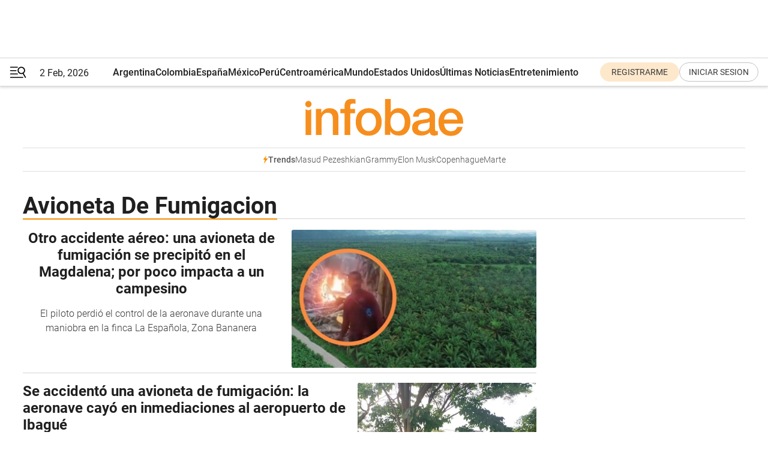

--- FILE ---
content_type: text/html; charset=utf-8
request_url: https://www.infobae.com/tag/avioneta-de-fumigacion/
body_size: 27397
content:
<!DOCTYPE html><html lang="es" style="scroll-behavior:smooth"><head><meta charSet="UTF-8"/><meta name="MobileOptimized" content="width"/><meta name="HandheldFriendly" content="true"/><meta name="apple-mobile-web-app-capable" content="yes"/><meta name="apple-mobile-web-app-status-bar-style" content="blank-translucent"/><title>Avioneta De Fumigacion - Infobae</title><meta name="title" content="Avioneta De Fumigacion - Infobae"/><meta name="description" content="Leé las últimas noticias sobre Avioneta De Fumigacion  hoy: información actualizada  en Infobae. "/><meta http-equiv="X-UA-Compatible" content="IE=edge,chrome=1"/><link rel="preload" as="font" type="font/woff2" crossorigin="" fetchpriority="high" href="https://www.infobae.com/assets/fonts/roboto-v30-latin-regular.woff2"/><link rel="preload" as="font" type="font/woff2" crossorigin="" fetchpriority="high" href="https://www.infobae.com/assets/fonts/roboto-v30-latin-300.woff2"/><link rel="preload" as="font" type="font/woff2" crossorigin="" fetchpriority="high" href="https://www.infobae.com/assets/fonts/roboto-v30-latin-500.woff2"/><link rel="preload" as="font" type="font/woff2" crossorigin="" fetchpriority="high" href="https://www.infobae.com/assets/fonts/roboto-v30-latin-700.woff2"/><link rel="preload" as="font" type="font/woff2" crossorigin="" fetchpriority="high" href="https://www.infobae.com/assets/fonts/roboto-v30-latin-italic.woff2"/><link rel="preload" as="font" type="font/woff2" crossorigin="" fetchpriority="high" href="https://www.infobae.com/assets/fonts/roboto-v30-latin-300italic.woff2"/><link rel="preload" as="font" type="font/woff2" crossorigin="" fetchpriority="high" href="https://www.infobae.com/assets/fonts/roboto-v30-latin-500italic.woff2"/><link rel="preload" as="font" type="font/woff2" crossorigin="" fetchpriority="high" href="https://www.infobae.com/assets/fonts/roboto-v30-latin-700italic.woff2"/><link rel="preload" href="/pf/resources/dist/infobae/css/main.css?d=3784" as="style"/><link rel="stylesheet" href="/pf/resources/dist/infobae/css/main.css?d=3784" media="screen, print"/><link rel="manifest" crossorigin="use-credentials" href="/pf/resources/manifest.json?d=3784"/><script type="application/javascript" id="polyfill-script">if(!Array.prototype.includes||!(window.Object && window.Object.assign)||!window.Promise||!window.Symbol||!window.fetch){document.write('<script type="application/javascript" src="/pf/dist/engine/polyfill.js?d=3784&mxId=00000000" defer=""><\/script>')}</script><script id="fusion-engine-react-script" type="application/javascript" src="/pf/dist/engine/react.js?d=3784&amp;mxId=00000000" defer=""></script><script id="fusion-engine-combinations-script" type="application/javascript" src="/pf/dist/components/combinations/default.js?d=3784&amp;mxId=00000000" defer=""></script><link rel="preconnect" href="https://sb.scorecardresearch.com/"/><link rel="preconnect" href="https://www.google-analytics.com/"/><link rel="preconnect" href="https://s.go-mpulse.net/"/><link rel="preconnect" href="https://fundingchoicesmessages.google.com/"/><link rel="preconnect" href="https://stats.g.doubleclick.net/"/><link rel="preconnect" href="https://www.googletagservices.com/"/><link id="fusion-template-styles" rel="stylesheet" type="text/css"/><link rel="preload" as="image" href="https://www.infobae.com/assets/images/logos/logo_infobae_naranja.svg"/><script src="/pf/resources/dist/infobae/js/main.js?d=3784" defer=""></script><script src="https://d1bl11pgu3tw3h.cloudfront.net/vendor/comscore/5.2.0/streamsense.min.js?org=infobae" defer=""></script><script src="https://sb.scorecardresearch.com/beacon.js" defer=""></script><script defer="">var _comscore = _comscore || []; _comscore.push({ c1: "2", c2: "8030908", options: { enableFirstPartyCookie: true, bypassUserConsentRequirementFor1PCookie: true } }); (function () { var s = document.createElement("script"), el = document.getElementsByTagName("script")[0]; s.async = true; s.src = "https://sb.scorecardresearch.com/cs/8030908/beacon.js"; el.parentNode.insertBefore(s, el); })();</script><script defer="">try{(function(i,s,o,g,r,a,m){i["GoogleAnalyticsObject"]=r;i[r]=i[r]||function(){(i[r].q=i[r].q||[]).push(arguments)},i[r].l=1*new Date;a=s.createElement(o),m=s.getElementsByTagName(o)[0];a.async=0;a.src=g;m.parentNode.insertBefore(a,m)})(window,document,"script","https://www.google-analytics.com/analytics.js","ga");ga("create","UA-759511-1","auto");ga("send","pageview");}catch(error){console.log("Error al inicializar gaScript:",error);}</script><script src="https://www.googletagmanager.com/gtag/js?id=G-Q2J791G3GV" async=""></script><script defer="">try{window.dataLayer = window.dataLayer || [];function gtag(){dataLayer.push(arguments);}gtag('js', new Date());gtag('config', 'G-Q2J791G3GV');}catch(error){console.log("Error al inicializar gaScript4:",error);}</script><script id="ebx" src="//applets.ebxcdn.com/ebx.js" async=""></script><script async="" src="https://functions.adnami.io/api/macro/adsm.macro.infobae.com.js"></script><script src="https://accounts.google.com/gsi/client" async="" defer=""></script><script>
  !function(e,o,n,i){if(!e){e=e||{},window.permutive=e,e.q=[];var t=function(){return([1e7]+-1e3+-4e3+-8e3+-1e11).replace(/[018]/g,function(e){return(e^(window.crypto||window.msCrypto).getRandomValues(new Uint8Array(1))[0]&15>>e/4).toString(16)})};e.config=i||{},e.config.apiKey=o,e.config.workspaceId=n,e.config.environment=e.config.environment||"production",(window.crypto||window.msCrypto)&&(e.config.viewId=t());for(var g=["addon","identify","track","trigger","query","segment","segments","ready","on","once","user","consent"],r=0;r<g.length;r++){var w=g[r];e[w]=function(o){return function(){var n=Array.prototype.slice.call(arguments,0);e.q.push({functionName:o,arguments:n})}}(w)}}}(window.permutive,"0cd2c32e-1a14-4e1f-96f0-a022c497b9cb","aa463839-b614-4c77-b5e9-6cdf10e1960c",{"consentRequired": true});
    window.googletag=window.googletag||{},window.googletag.cmd=window.googletag.cmd||[],window.googletag.cmd.push(function(){if(0===window.googletag.pubads().getTargeting("permutive").length){var e=window.localStorage.getItem("_pdfps");window.googletag.pubads().setTargeting("permutive",e?JSON.parse(e):[]);var o=window.localStorage.getItem("permutive-id");o&&(window.googletag.pubads().setTargeting("puid",o),window.googletag.pubads().setTargeting("ptime",Date.now().toString())),window.permutive.config.viewId&&window.googletag.pubads().setTargeting("prmtvvid",window.permutive.config.viewId),window.permutive.config.workspaceId&&window.googletag.pubads().setTargeting("prmtvwid",window.permutive.config.workspaceId)}});
    </script><script async="" src="https://a564e303-c351-48a1-b5d1-38585e343734.edge.permutive.app/aa463839-b614-4c77-b5e9-6cdf10e1960c-web.js"></script><script defer="">try{function classThemeChange(){const e=window.localStorage.getItem("theme"),a=document.querySelector("html");a.classList.contains("dark")||"dark"!==e||a.classList.add("dark"),a.classList.contains("dark")&&""===e&&a.classList.remove("dark")}window.addEventListener("themeChange",classThemeChange),classThemeChange();}catch(error){console.log("Error al inicializar themeJS:", error);}</script><script>try{(function(w,d,s,l,i){w[l]=w[l]||[];w[l].push({'gtm.start': new Date().getTime(),event:'gtm.js'});var f=d.getElementsByTagName(s)[0], j=d.createElement(s),dl=l!='dataLayer'?'&l='+l:'';j.async=true;j.src= 'https://www.googletagmanager.com/gtm.js?id='+i+dl;f.parentNode.insertBefore(j,f); })(window,document,'script','dataLayer','GTM-KTGQDC9');}catch(error){console.log("Error al inicializar gtmScript:",error);}</script><script>
  "undefined"!=typeof window&&(window.googlefc=window.googlefc||{},window.googlefc.callbackQueue=window.googlefc.callbackQueue||[],window.googlefc.callbackQueue.push({CONSENT_DATA_READY(){__tcfapi("addEventListener",2.2,(e,o)=>{if(o){console.log("Success getting consent data");let t=JSON.parse(localStorage.getItem("permutive-consent"));if(e?.gdprApplies){if(console.log("Country applies GDPR"),e?.eventStatus==="useractioncomplete"){console.log("First time modal");let n=e.purpose.consents["1"];n?(console.log("Consent accepted"),window.permutive.consent({opt_in:!0,token:"123"})):(console.log("Consent refused"),window.permutive.consent({opt_in:!1}))}else console.log("Consent already granted, skipping.")}else t?.opt_in?console.log("Consent already accepted for non-GDPR country, skipping."):(console.log("No previous consent found; automatically accepting consent."),window.permutive.consent({opt_in:!0,token:"123"}))}else console.error("Error getting consent data")})}}));
  </script><script defer="">try{!function(f,b,e,v,n,t,s) {if(f.fbq)return;n=f.fbq=function(){n.callMethod? n.callMethod.apply(n,arguments):n.queue.push(arguments)}; if(!f._fbq)f._fbq=n;n.push=n;n.loaded=!0;n.version='2.0'; n.queue=[];t=b.createElement(e);t.async=!0; t.src=v;s=b.getElementsByTagName(e)[0]; s.parentNode.insertBefore(t,s)}(window, document,'script', 'https://connect.facebook.net/en_US/fbevents.js'); fbq('init', '336383993555320'); fbq('track', 'PageView'); fbq('track', 'ViewContent');}catch(error){console.log("Error al inicializar facebookPixelRawCodeScript:",error);}</script><script src="https://cdn.onesignal.com/sdks/web/v16/OneSignalSDK.page.js" defer=""></script><script>const getCountry=(timeZone)=>{switch(timeZone){case 'America/Argentina/Buenos_Aires':case 'America/Argentina/Catamarca':case 'America/Argentina/ComodRivadavia':case 'America/Argentina/Cordoba':case 'America/Argentina/Jujuy':case 'America/Argentina/La_Rioja':case 'America/Argentina/Mendoza':case 'America/Argentina/Rio_Gallegos':case 'America/Argentina/Salta':case 'America/Argentina/San_Juan':case 'America/Argentina/San_Luis':case 'America/Argentina/Tucuman':case 'America/Argentina/Ushuaia':case 'America/Buenos_Aires':case 'America/Catamarca':case 'America/Cordoba':case 'America/Jujuy':case 'America/Mendoza':case 'America/Rosario':return'Argentina';case 'America/Bahia_Banderas':case 'America/Cancun':case 'America/Chihuahua':case 'America/Ciudad_Juarez':case 'America/Ensenada':case 'America/Hermosillo':case 'America/Matamoros':case 'America/Mazatlan':case 'America/Merida':case 'America/Mexico_City':case 'America/Monterrey':case 'America/Ojinaga':case 'America/Santa_Isabel':case 'America/Tijuana':case 'Mexico/BajaNorte':case 'Mexico/BajaSur':case 'Mexico/General':return'México';case 'Africa/Ceuta':case 'Atlantic/Canary':case 'Europe/Madrid':return'España';case 'America/Lima':return'Perú';case 'America/Bogota':return'Colombia';default:return'Otros'}};const country=getCountry(Intl.DateTimeFormat().resolvedOptions().timeZone);const getActionMessage=()=>{if(country==='Argentina'){return'Suscribite a nuestras notificaciones para recibir las últimas noticias de Argentina.'}
          if(country==='Otros'){return'Suscríbete a nuestras notificaciones para recibir las últimas noticias de todos los países.'}
          return'Suscríbete a nuestras notificaciones para recibir las últimas noticias de '+country+'.'};window.OneSignalDeferred=window.OneSignalDeferred||[];window.OneSignalDeferred.push(async(OneSignal)=>{await OneSignal.init({appId:'bef19c97-ed8d-479f-a038-e9d3da77d4c9',safari_web_id:'web.onesignal.auto.364542e4-0165-4e49-b6eb-0136f3f4eaa9',notifyButton:{enable:!1},allowLocalhostAsSecureOrigin:!0,serviceWorkerParam:{scope:'/'},serviceWorkerPath:'OneSignalSDKWorker.js',promptOptions:{slidedown:{prompts:[{type:'push',autoPrompt:!0,text:{actionMessage:getActionMessage(),acceptButton:'Suscribirse',cancelButton:'Después'},},],},},welcomeNotification:{title:'¡Bienvenido!',message:'Gracias por suscribirte a las notificaciones',url:'https://www.infobae.com/',},});OneSignal.User.addTag('region',country)})</script><link rel="dns-prefetch" href="https://sb.scorecardresearch.com/"/><link rel="dns-prefetch" href="https://www.google-analytics.com/"/><link rel="dns-prefetch" href="https://s.go-mpulse.net/"/><link rel="dns-prefetch" href="https://fundingchoicesmessages.google.com/"/><link rel="dns-prefetch" href="https://stats.g.doubleclick.net/"/><link rel="dns-prefetch" href="https://www.googletagservices.com/"/><meta name="viewport" content="width=device-width, initial-scale=1.0, user-scalable=yes, minimum-scale=0.5, maximum-scale=2.0"/><meta name="google-site-verification" content="DqMfuNB2bg-Ou_FEVXxZuzmDpPJ1ZVmOQVvwfJACGmM"/><link rel="canonical" href="https://www.infobae.com/tag/avioneta-de-fumigacion/"/><meta property="keywords" content=""/><meta name="robots" content="index, follow"/><meta name="googlebot" content="index, follow"/><meta name="distribution" content="global"/><meta name="rating" content="general"/><meta name="language" content="es_ES"/><meta name="twitter:card" content="summary_large_image"/><meta name="twitter:creator" content="@infobae"/><meta name="twitter:description" content="Leé las últimas noticias sobre Avioneta De Fumigacion  hoy: información actualizada  en Infobae. "/><meta name="twitter:image" content="https://www.infobae.com/assets/images/logos/fallback-promo-image-1200x630.png"/><meta name="twitter:site" content="@infobae"/><meta name="twitter:title" content="Avioneta De Fumigacion"/><meta property="twitter:domain" content="infobae.com"/><meta property="twitter:url" content="https://www.infobae.com/tag/avioneta-de-fumigacion/"/><meta property="og:title" content="Avioneta De Fumigacion"/><meta property="og:description" content="Leé las últimas noticias sobre Avioneta De Fumigacion  hoy: información actualizada  en Infobae. "/><meta property="og:url" content="https://www.infobae.com/tag/avioneta-de-fumigacion/"/><meta property="og:type" content="website"/><meta property="og:site_name" content="infobae"/><meta property="og:locale" content="es_LA"/><meta property="og:image" itemProp="image" content="https://www.infobae.com/assets/images/logos/fallback-promo-image-1200x630.png"/><meta property="og:image:width" content="1200"/><meta property="og:image:height" content="630"/><meta property="fb:app_id" content="303536999846097"/><meta property="fb:pages" content="34839376970"/><meta property="fb:pages" content="436205896728888"/><meta name="isDFP" content="true"/><meta name="dfpPageType" content="home"/><meta name="dfp_path" content="infobae/tag/avioneta-de-fumigacion"/><meta property="article:publisher" content="https://www.facebook.com/infobae"/><script type="application/ld+json">{"@context":"https://schema.org","@type":"NewsMediaOrganization","name":"Infobae","description":"El sitio de noticias en español más leído en el mundo. Con redacciones en Ciudad de México, Madrid, Bogotá, Lima y Buenos Aires; y corresponsales en las principales ciudades del mundo.","email":"contacto@infobae.com","url":"https://www.infobae.com","sameAs":["https://www.facebook.com/Infobae/","https://www.youtube.com/@Infobae","https://x.com/infobae","https://es.wikipedia.org/wiki/Infobae","https://whatsapp.com/channel/0029Va9TEIjLdQefbAqn7T1g"],"logo":{"@type":"ImageObject","url":"https://www.infobae.com/resizer/v2/NCYGYV4JW5CQHKEULJMKQU6MZU.png?auth=31eb621d6ad5fda030d6c893a4efe3120a76cc8178216c9c9a07fd3dd89a360f&width=255&height=60&quality=90","height":60,"width":255}}</script><link rel="shortcut icon" type="image/x-icon" href="/pf/resources/favicon/favicon-32x32.png?d=3784"/><link rel="icon" sizes="16x16" type="image/png" href="/pf/resources/favicon/favicon-16x16.png?d=3784"/><link rel="icon" type="image/png" sizes="32x32" href="/pf/resources/favicon/favicon-32x32.png?d=3784"/><link rel="apple-touch-icon" href="/pf/resources/favicon/apple-touch-icon.png?d=3784"/><link rel="apple-touch-icon-precomposed" href="/pf/resources/favicon/apple-touch-icon-precomposed.png?d=3784"/><link rel="apple-touch-icon-120x120" href="/pf/resources/favicon/apple-touch-icon-120x120.png?d=3784"/><link rel="apple-touch-icon-120x120-precomposed" href="/pf/resources/favicon/apple-touch-icon-120x120-precomposed.png?d=3784"/><link rel="apple-touch-icon-152x152" href="/pf/resources/favicon/apple-touch-icon-152x152.png?d=3784"/><link rel="apple-touch-icon-152x152-precomposed" href="/pf/resources/favicon/apple-touch-icon-152x152-precomposed.png?d=3784"/><link rel="shortcut icon" sizes="192x192" href="/pf/resources/favicon/android-chrome-192x192.png?d=3784"/><link rel="shortcut icon" sizes="512x512" href="/pf/resources/favicon/android-chrome-512x512.png?d=3784"/>
<script>(window.BOOMR_mq=window.BOOMR_mq||[]).push(["addVar",{"rua.upush":"false","rua.cpush":"false","rua.upre":"false","rua.cpre":"false","rua.uprl":"false","rua.cprl":"false","rua.cprf":"false","rua.trans":"","rua.cook":"false","rua.ims":"false","rua.ufprl":"false","rua.cfprl":"false","rua.isuxp":"false","rua.texp":"norulematch","rua.ceh":"false","rua.ueh":"false","rua.ieh.st":"0"}]);</script>
                              <script>!function(e){var n="https://s.go-mpulse.net/boomerang/";if("False"=="True")e.BOOMR_config=e.BOOMR_config||{},e.BOOMR_config.PageParams=e.BOOMR_config.PageParams||{},e.BOOMR_config.PageParams.pci=!0,n="https://s2.go-mpulse.net/boomerang/";if(window.BOOMR_API_key="C7HNE-7B57D-WM7L2-K2VFG-FX3EW",function(){function e(){if(!o){var e=document.createElement("script");e.id="boomr-scr-as",e.src=window.BOOMR.url,e.async=!0,i.parentNode.appendChild(e),o=!0}}function t(e){o=!0;var n,t,a,r,d=document,O=window;if(window.BOOMR.snippetMethod=e?"if":"i",t=function(e,n){var t=d.createElement("script");t.id=n||"boomr-if-as",t.src=window.BOOMR.url,BOOMR_lstart=(new Date).getTime(),e=e||d.body,e.appendChild(t)},!window.addEventListener&&window.attachEvent&&navigator.userAgent.match(/MSIE [67]\./))return window.BOOMR.snippetMethod="s",void t(i.parentNode,"boomr-async");a=document.createElement("IFRAME"),a.src="about:blank",a.title="",a.role="presentation",a.loading="eager",r=(a.frameElement||a).style,r.width=0,r.height=0,r.border=0,r.display="none",i.parentNode.appendChild(a);try{O=a.contentWindow,d=O.document.open()}catch(_){n=document.domain,a.src="javascript:var d=document.open();d.domain='"+n+"';void(0);",O=a.contentWindow,d=O.document.open()}if(n)d._boomrl=function(){this.domain=n,t()},d.write("<bo"+"dy onload='document._boomrl();'>");else if(O._boomrl=function(){t()},O.addEventListener)O.addEventListener("load",O._boomrl,!1);else if(O.attachEvent)O.attachEvent("onload",O._boomrl);d.close()}function a(e){window.BOOMR_onload=e&&e.timeStamp||(new Date).getTime()}if(!window.BOOMR||!window.BOOMR.version&&!window.BOOMR.snippetExecuted){window.BOOMR=window.BOOMR||{},window.BOOMR.snippetStart=(new Date).getTime(),window.BOOMR.snippetExecuted=!0,window.BOOMR.snippetVersion=12,window.BOOMR.url=n+"C7HNE-7B57D-WM7L2-K2VFG-FX3EW";var i=document.currentScript||document.getElementsByTagName("script")[0],o=!1,r=document.createElement("link");if(r.relList&&"function"==typeof r.relList.supports&&r.relList.supports("preload")&&"as"in r)window.BOOMR.snippetMethod="p",r.href=window.BOOMR.url,r.rel="preload",r.as="script",r.addEventListener("load",e),r.addEventListener("error",function(){t(!0)}),setTimeout(function(){if(!o)t(!0)},3e3),BOOMR_lstart=(new Date).getTime(),i.parentNode.appendChild(r);else t(!1);if(window.addEventListener)window.addEventListener("load",a,!1);else if(window.attachEvent)window.attachEvent("onload",a)}}(),"".length>0)if(e&&"performance"in e&&e.performance&&"function"==typeof e.performance.setResourceTimingBufferSize)e.performance.setResourceTimingBufferSize();!function(){if(BOOMR=e.BOOMR||{},BOOMR.plugins=BOOMR.plugins||{},!BOOMR.plugins.AK){var n=""=="true"?1:0,t="",a="aoj4ggax3t3kw2mbfqhq-f-ad57c1a33-clientnsv4-s.akamaihd.net",i="false"=="true"?2:1,o={"ak.v":"39","ak.cp":"619111","ak.ai":parseInt("650669",10),"ak.ol":"0","ak.cr":10,"ak.ipv":4,"ak.proto":"h2","ak.rid":"1a1ed5d","ak.r":41995,"ak.a2":n,"ak.m":"dscr","ak.n":"ff","ak.bpcip":"3.147.195.0","ak.cport":53988,"ak.gh":"23.66.232.187","ak.quicv":"","ak.tlsv":"tls1.3","ak.0rtt":"","ak.0rtt.ed":"","ak.csrc":"-","ak.acc":"","ak.t":"1770073103","ak.ak":"hOBiQwZUYzCg5VSAfCLimQ==XEPR/ZKPal18/gCek+vpH8ppaypMsXLeac0QoHoFYyS+G7EDZE8l8mN1fvhfcVLvYkacjHKA95Kt/Zl837dmCPA1l5gCWK/cxmffeTtx0sLaZojHsqfWlKtMIGGcgquDPHQBiUvDZSb0oFzqNh4Dz+pweq4UiKDBXRvJpG4ULffEpqfkAD7r/v6Kb4hcyh4PWkAFsd7b8VBJaXW+w69isYxfrDGyV/emqPTq7ypY0tcCyyqtv1sphb0VHVhN0qV2m9BQng0qubQ/83aqd+ZpCivOynXWpwkC9wCl/1xLDXjM6gJarNw5p7SnnRFPFB1kukBDAAaK9IrRwiBAYOXRb5PnyECuNOx4AtSs4t45QkitEPfod1gAvBnq+sv2J+TqBQBAW6vdNewgx6+3n33Yrw7/sSkBsQ6rfOtKkYtCP5U=","ak.pv":"136","ak.dpoabenc":"","ak.tf":i};if(""!==t)o["ak.ruds"]=t;var r={i:!1,av:function(n){var t="http.initiator";if(n&&(!n[t]||"spa_hard"===n[t]))o["ak.feo"]=void 0!==e.aFeoApplied?1:0,BOOMR.addVar(o)},rv:function(){var e=["ak.bpcip","ak.cport","ak.cr","ak.csrc","ak.gh","ak.ipv","ak.m","ak.n","ak.ol","ak.proto","ak.quicv","ak.tlsv","ak.0rtt","ak.0rtt.ed","ak.r","ak.acc","ak.t","ak.tf"];BOOMR.removeVar(e)}};BOOMR.plugins.AK={akVars:o,akDNSPreFetchDomain:a,init:function(){if(!r.i){var e=BOOMR.subscribe;e("before_beacon",r.av,null,null),e("onbeacon",r.rv,null,null),r.i=!0}return this},is_complete:function(){return!0}}}}()}(window);</script></head><body class="nd-body"><noscript><img src="https://sb.scorecardresearch.com/p?c1=2&amp;c2=8030908&amp;cv=4.4.0&amp;cj=1"/></noscript><noscript><iframe src="https://www.googletagmanager.com/ns.html?id=GTM-KTGQDC9" height="0" width="0" style="display:none;visibility:hidden"></iframe></noscript><noscript><img height="1" width="1" style="display:none" src="https://www.facebook.com/tr?id=336383993555320&ev=PageView&noscript=1"/></noscript><div id="fusion-app" class="fusion-app | infobae grid"><div class="article-right-rail-centered "><div class="article-right-rail-centered-layout "><nav><div style="position:relative"><div class="masthead-navbar " id="mastheadnavbar"><div class="site-header" id="siteheader"><div class="sticky-navbar-ad-container"><div class="top_banner_970x80 ad-wrapper"><div class="dfpAd ad-top-banner"><div id="infobae/tag/avioneta-de-fumigacion/home/top_banner_970x80" class="infobae/tag/avioneta-de-fumigacion/home/top_banner_970x80 arcad"></div></div></div></div><div class="sectionnav-container"><span aria-label="Menu" class="hamburger hamburger-wrapper close" role="button" tabindex="-1"><svg viewBox="0 0 28 20" id="hamburger-icon" xmlns="http://www.w3.org/2000/svg" class="hamburger-icon" data-name="hamburger-icon" fill=""><path d="M27.8061 18.2936L23.9009 11.7199C26.6545 9.62581 27.2345 5.75713 25.1799 2.96266C23.0598 0.111715 18.9446 -0.552677 15.9985 1.50445C14.5751 2.49996 13.6279 3.97419 13.3517 5.66252C13.0628 7.34757 13.4737 9.04405 14.498 10.4274C16.2587 12.8169 19.499 13.7133 22.2858 12.6261L26.1944 19.1875C26.3514 19.4517 26.5513 19.6089 26.7784 19.668C26.9927 19.7238 27.2342 19.6816 27.4707 19.5593C28.2062 19.1465 28.0218 18.6387 27.8221 18.2846L27.8061 18.2936ZM24.3917 7.88058C24.0673 9.0572 23.2806 10.0477 22.1932 10.6578C21.1218 11.259 19.8172 11.4316 18.6191 11.1196C16.1094 10.466 14.6138 7.94849 15.2862 5.50947C15.9587 3.07045 18.5492 1.61694 21.0589 2.27047C23.5686 2.92401 25.0642 5.44156 24.3917 7.88058Z" fill=""></path><path d="M0 1.129C0 0.675362 0.371315 0.307617 0.829355 0.307617H12.9866C13.4446 0.307617 13.8159 0.675362 13.8159 1.129C13.8159 1.58264 13.4446 1.95038 12.9866 1.95038H0.829355C0.371315 1.95038 0 1.58264 0 1.129ZM0 7.04295C0 6.58931 0.371315 6.22157 0.829355 6.22157H10.5951C11.0531 6.22157 11.4245 6.58931 11.4245 7.04295C11.4245 7.49659 11.0531 7.86433 10.5951 7.86433H0.829355C0.371315 7.86433 0 7.49659 0 7.04295ZM0 12.9569C0 12.5033 0.371315 12.1355 0.829355 12.1355H12.9866C13.4446 12.1355 13.8159 12.5033 13.8159 12.9569C13.8159 13.4105 13.4446 13.7783 12.9866 13.7783H0.829355C0.371315 13.7783 0 13.4105 0 12.9569ZM0 18.8709C0 18.4172 0.371315 18.0495 0.829355 18.0495H22.4792C22.9372 18.0495 23.3086 18.4172 23.3086 18.8709C23.3086 19.3245 22.9372 19.6922 22.4792 19.6922H0.829355C0.371315 19.6922 0 19.3245 0 18.8709Z" fill=""></path></svg></span><a aria-label="infobae" class="site-logo" href="https://www.infobae.com/"><span class="site-logo"><img alt="Infobae" class="logo-image" height="25px" src="https://www.infobae.com/assets/images/logos/logo_infobae_naranja.svg" width="105px" fetchpriority="high" loading="eager"/></span></a><p class="date-info">2 Feb, 2026</p><div class="login-register-container"></div></div></div><nav class="content side-menu" id="side-menu" style="top:undefinedpx;height:calc(100vh - undefinedpx)"><div class="side-menu-sticky-items"><div class="queryly_searchicon_img"><label for="queryly_toggle" id="queryly-label"><button>Buscar en todo el sitio<svg id="search-icon" data-name="search-icon" xmlns="http://www.w3.org/2000/svg" viewBox="0 0 30 30"><path d="M20.35,17.59a10.43,10.43,0,1,0-3.21,3l7.7,7.65a2.19,2.19,0,1,0, 3.17-3l-.08-.07Zm-8.53.72a6.74,6.74,0,1,1,6.74-6.75,6.74,6.74,0,0,1-6.74,6.75Zm0,0"></path></svg></button></label></div></div><div class="dropdown"><div id="dropdown-item-ctn0" class="dropdown-item-ctn"><a class="item non-bold" href="https://www.infobae.com/?noredirect" rel="noopener noreferrer">Argentina</a></div><div id="dropdown-body0" class="dropdown-body"></div></div><div class="dropdown"><div id="dropdown-item-ctn2" class="dropdown-item-ctn"><a class="item non-bold" href="https://www.infobae.com/colombia/" rel="noopener noreferrer">Colombia</a></div><div id="dropdown-body2" class="dropdown-body"></div></div><div class="dropdown"><div id="dropdown-item-ctn4" class="dropdown-item-ctn"><a class="item non-bold" href="https://www.infobae.com/espana/" rel="noopener noreferrer">España</a></div><div id="dropdown-body4" class="dropdown-body"></div></div><div class="dropdown"><div id="dropdown-item-ctn6" class="dropdown-item-ctn"><a class="item non-bold" href="https://www.infobae.com/mexico/" rel="noopener noreferrer">México</a></div><div id="dropdown-body6" class="dropdown-body"></div></div><div class="dropdown"><div id="dropdown-item-ctn8" class="dropdown-item-ctn"><a class="item non-bold" href="https://www.infobae.com/peru/" rel="noopener noreferrer">Perú</a></div><div id="dropdown-body8" class="dropdown-body"></div></div><div class="dropdown"><div id="dropdown-item-ctn10" class="dropdown-item-ctn"><a class="item non-bold" href="https://www.infobae.com/centroamerica/" rel="noopener noreferrer">Centroamérica</a></div><div id="dropdown-body10" class="dropdown-body"></div></div><div class="dropdown"><div id="dropdown-item-ctn12" class="dropdown-item-ctn"><a class="item" href="https://www.infobae.com/america/" rel="noopener noreferrer">Mundo</a><div aria-label="Menu Item" class="icon-dropdown" role="button" tabindex="-1"><svg id="down-icon0" width="12" height="12" viewBox="0 0 12 8" fill="none" xmlns="http://www.w3.org/2000/svg" class="icon-drop "><path d="M-9.87742e-07 1.167C-9.69427e-07 0.748023 0.335182 0.41284 0.754162 0.41284C0.969636 0.41284 1.17314 0.496636 1.31679 0.652256L5.98541 5.72789L10.654 0.652257C10.9294 0.341015 11.4082 0.293132 11.7314 0.568461C12.0546 0.84379 12.0905 1.32262 11.8152 1.64584C11.8032 1.65781 11.7913 1.68175 11.7793 1.69372L6.54804 7.36789C6.26074 7.67913 5.78191 7.6911 5.47067 7.41577C5.4587 7.4038 5.44673 7.39183 5.42278 7.36789L0.203504 1.68175C0.071824 1.5381 -9.96114e-07 1.35853 -9.87742e-07 1.167Z" fill="#9B9B9B"></path></svg></div></div><div id="dropdown-body12" class="dropdown-body"><a class="dropdown-item" href="https://www.infobae.com/venezuela/"><span class="dropdown-submenu">Venezuela</span></a><a class="dropdown-item" href="https://www.infobae.com/economist/"><span class="dropdown-submenu">The economist</span></a><a class="dropdown-item" href="https://www.infobae.com/wapo/"><span class="dropdown-submenu">The Washington Post</span></a><a class="dropdown-item" href="https://www.infobae.com/america/realeza/"><span class="dropdown-submenu">Realeza</span></a><a class="dropdown-item" href="https://www.infobae.com/america/opinion/"><span class="dropdown-submenu">Opinión</span></a></div></div><div class="dropdown"><div id="dropdown-item-ctn14" class="dropdown-item-ctn"><a class="item non-bold" href="https://www.infobae.com/estados-unidos/" rel="noopener noreferrer">Estados Unidos</a></div><div id="dropdown-body14" class="dropdown-body"></div></div><div class="dropdown"><div id="dropdown-item-ctn16" class="dropdown-item-ctn"><a class="item non-bold" href="https://www.infobae.com/ultimas-noticias-america/" rel="noopener noreferrer">Últimas Noticias</a></div><div id="dropdown-body16" class="dropdown-body"></div></div><div class="dropdown"><div id="dropdown-item-ctn18" class="dropdown-item-ctn"><a class="item non-bold" href="https://www.infobae.com/entretenimiento/" rel="noopener noreferrer">Entretenimiento</a></div><div id="dropdown-body18" class="dropdown-body"></div></div><div class="dropdown"><div id="dropdown-item-ctn20" class="dropdown-item-ctn"><a class="item non-bold" href="https://www.infobae.com/deportes/" rel="noopener noreferrer">Deportes</a></div><div id="dropdown-body20" class="dropdown-body"></div></div><div class="dropdown"><div id="dropdown-item-ctn22" class="dropdown-item-ctn"><a class="item" href="https://www.infobae.com/tendencias/" rel="noopener noreferrer">Tendencias</a><div aria-label="Menu Item" class="icon-dropdown" role="button" tabindex="-1"><svg id="down-icon0" width="12" height="12" viewBox="0 0 12 8" fill="none" xmlns="http://www.w3.org/2000/svg" class="icon-drop "><path d="M-9.87742e-07 1.167C-9.69427e-07 0.748023 0.335182 0.41284 0.754162 0.41284C0.969636 0.41284 1.17314 0.496636 1.31679 0.652256L5.98541 5.72789L10.654 0.652257C10.9294 0.341015 11.4082 0.293132 11.7314 0.568461C12.0546 0.84379 12.0905 1.32262 11.8152 1.64584C11.8032 1.65781 11.7913 1.68175 11.7793 1.69372L6.54804 7.36789C6.26074 7.67913 5.78191 7.6911 5.47067 7.41577C5.4587 7.4038 5.44673 7.39183 5.42278 7.36789L0.203504 1.68175C0.071824 1.5381 -9.96114e-07 1.35853 -9.87742e-07 1.167Z" fill="#9B9B9B"></path></svg></div></div><div id="dropdown-body22" class="dropdown-body"><a class="dropdown-item" href="https://www.infobae.com/tendencias/estar-mejor/"><span class="dropdown-submenu">Estar Mejor</span></a></div></div><div class="dropdown"><div id="dropdown-item-ctn24" class="dropdown-item-ctn"><a class="item non-bold" href="https://www.infobae.com/tecno/" rel="noopener noreferrer">Tecno</a></div><div id="dropdown-body24" class="dropdown-body"></div></div><div class="dropdown"><div id="dropdown-item-ctn26" class="dropdown-item-ctn"><a class="item non-bold" href="https://www.infobae.com/cultura/" rel="noopener noreferrer">Cultura</a></div><div id="dropdown-body26" class="dropdown-body"></div></div><div class="dropdown"><div id="dropdown-item-ctn28" class="dropdown-item-ctn"><a class="item non-bold" href="https://www.infobae.com/malditos-nerds/" rel="noopener noreferrer">Malditos Nerds</a></div><div id="dropdown-body28" class="dropdown-body"></div></div><div class="dropdown"><div id="dropdown-item-ctn30" class="dropdown-item-ctn"><a class="item non-bold" href="https://www.infobae.com/virales/" rel="noopener noreferrer">Virales</a></div><div id="dropdown-body30" class="dropdown-body"></div></div><div class="dropdown"><div id="dropdown-item-ctn32" class="dropdown-item-ctn"><a class="item non-bold" href="https://www.infobae.com/salud/" rel="noopener noreferrer">Salud</a></div><div id="dropdown-body32" class="dropdown-body"></div></div><div class="dropdown"><div id="dropdown-item-ctn34" class="dropdown-item-ctn"><a class="item non-bold" href="https://www.infobae.com/podcasts/" rel="noopener noreferrer">Podcasts</a></div><div id="dropdown-body34" class="dropdown-body"></div></div><div class="dark-mode-btn "><div class="dark-mode-btn__container "><div class="dark-mode-btn__toggler "><div class="dark-mode-btn__circle "></div><svg class="light-icon" width="12" height="12" viewBox="0 0 12 12" fill="none" xmlns="http://www.w3.org/2000/svg"><path d="M12 6.10608C11.8953 6.34856 11.7107 6.445 11.4462 6.43122C11.2092 6.41745 10.9722 6.43122 10.738 6.42847C10.4762 6.42847 10.2861 6.24385 10.2861 6.00137C10.2861 5.75614 10.4762 5.57703 10.738 5.57428C10.975 5.57428 11.2119 5.5853 11.4462 5.57152C11.7107 5.55499 11.8925 5.65418 12 5.89666V6.11159V6.10608Z" fill="#1F1F1F"></path><path d="M5.89114 12C5.64866 11.8953 5.55222 11.7107 5.566 11.4462C5.57978 11.2092 5.566 10.9722 5.56876 10.738C5.56876 10.4762 5.75337 10.2861 5.99585 10.2861C6.23833 10.2861 6.42295 10.4762 6.42295 10.738C6.42295 10.975 6.41192 11.2119 6.4257 11.4462C6.44223 11.7107 6.34304 11.8925 6.10056 12H5.88563H5.89114Z" fill="#1F1F1F"></path><path d="M5.99859 2.57084C7.89158 2.57084 9.43188 4.11389 9.42636 6.00414C9.42361 7.88887 7.88331 9.42642 5.99859 9.42642C4.10835 9.42642 2.5653 7.88336 2.57081 5.99036C2.57357 4.10563 4.11386 2.56808 5.99859 2.56808V2.57084ZM6.00685 3.42778C4.5878 3.42503 3.43051 4.57681 3.42775 5.99036C3.425 7.40942 4.57678 8.56672 5.99032 8.56947C7.40938 8.57223 8.56666 7.42045 8.56942 6.00414C8.57218 4.58508 7.4204 3.42778 6.0041 3.42503L6.00685 3.42778Z" fill="#1F1F1F"></path><path d="M6.42851 0.856948C6.42851 0.994721 6.42851 1.13249 6.42851 1.27302C6.423 1.52377 6.24114 1.7139 6.00417 1.7139C5.7672 1.7139 5.57708 1.52652 5.57432 1.27853C5.57157 0.997476 5.57157 0.716419 5.57432 0.435362C5.57432 0.184616 5.76445 0 6.00417 0C6.23563 0 6.423 0.187371 6.42851 0.429852C6.43127 0.573135 6.42851 0.716419 6.42851 0.856948Z" fill="#1F1F1F"></path><path d="M0.851433 6.4285C0.713661 6.4285 0.575889 6.4285 0.435361 6.4285C0.18737 6.42299 0 6.23562 0 5.9959C0 5.75617 0.18737 5.57431 0.440872 5.57155C0.716416 5.5688 0.994717 5.57155 1.27026 5.57155C1.52101 5.57155 1.71113 5.75893 1.71389 5.9959C1.71389 6.23838 1.52652 6.42575 1.26475 6.4285C1.12698 6.4285 0.989206 6.4285 0.848678 6.4285H0.851433Z" fill="#1F1F1F"></path><path d="M1.6312 2.11615C1.63671 1.88745 1.71662 1.75519 1.87368 1.67804C2.03074 1.60088 2.19607 1.60915 2.32558 1.72763C2.52672 1.90949 2.71961 2.10238 2.90422 2.30352C3.05301 2.4661 3.03097 2.7196 2.87667 2.87391C2.7196 3.02821 2.46886 3.05025 2.30629 2.90146C2.1079 2.72235 1.92053 2.52947 1.73867 2.33384C1.67805 2.26495 1.65325 2.163 1.63396 2.11891L1.6312 2.11615Z" fill="#1F1F1F"></path><path d="M9.8865 1.63127C10.1152 1.63953 10.2475 1.71944 10.3246 1.8765C10.4018 2.03632 10.388 2.19889 10.2695 2.32564C10.0877 2.52679 9.89477 2.71967 9.69362 2.90153C9.52829 3.05033 9.27755 3.02553 9.12324 2.86847C8.96894 2.71141 8.9524 2.46066 9.1012 2.29809C9.28306 2.10245 9.47319 1.91232 9.66882 1.73322C9.73495 1.6726 9.83966 1.65055 9.8865 1.63127Z" fill="#1F1F1F"></path><path d="M1.63124 9.87282C1.65604 9.82597 1.69186 9.71576 1.7635 9.6386C1.92332 9.4595 2.09691 9.29141 2.27326 9.12609C2.44961 8.95525 2.70587 8.96076 2.87395 9.12609C3.04203 9.29141 3.04754 9.55043 2.8767 9.72678C2.70862 9.90313 2.53503 10.0767 2.35592 10.2476C2.22091 10.3771 2.05558 10.4074 1.88474 10.3302C1.71942 10.2558 1.63675 10.1208 1.62849 9.87557L1.63124 9.87282Z" fill="#1F1F1F"></path><path d="M10.3716 9.89209C10.3605 10.1208 10.2779 10.2531 10.1208 10.3275C9.96099 10.4019 9.80117 10.3881 9.67167 10.2696C9.47603 10.0877 9.28591 9.90036 9.10405 9.70197C8.94974 9.53389 8.97178 9.27763 9.13436 9.12057C9.29142 8.96902 9.54216 8.95248 9.70473 9.10403C9.89762 9.28314 10.085 9.46775 10.2613 9.66339C10.3247 9.73503 10.3495 9.8425 10.3716 9.89209Z" fill="#1F1F1F"></path></svg><svg class="dark-icon" width="12" height="12" viewBox="0 0 12 12" fill="none" xmlns="http://www.w3.org/2000/svg"><path d="M0 5.6173C0.0203122 5.43051 0.0372386 5.24373 0.0643215 5.06034C0.314839 3.37929 1.12056 2.02766 2.4747 1.00545C3.0773 0.550379 3.74422 0.227753 4.46869 0.0205937C4.65488 -0.0337432 4.83769 0.0205937 4.93925 0.17002C5.0442 0.319447 5.04081 0.492646 4.90878 0.659052C4.52624 1.14129 4.25202 1.67447 4.09968 2.27218C3.82885 3.33175 3.90671 4.36075 4.36374 5.3558C4.84785 6.40178 5.62648 7.15571 6.67594 7.61078C7.44104 7.94359 8.24337 8.04887 9.07278 7.93341C9.89881 7.81794 10.6267 7.48852 11.28 6.97232C11.3647 6.9044 11.473 6.83988 11.578 6.8229C11.8589 6.77875 12.0519 7.00628 11.9876 7.28136C11.754 8.25264 11.3241 9.12542 10.6673 9.88274C9.8785 10.7929 8.90352 11.4279 7.74572 11.7506C5.92101 12.26 4.20463 11.9917 2.64059 10.9219C1.29998 10.005 0.470565 8.72808 0.128643 7.13533C0.0744772 6.88742 0.0575511 6.63272 0.0236975 6.38141C0.0169267 6.34066 0.0101555 6.2999 0.0033848 6.25575C0.0033848 6.0452 0.0033848 5.83125 0.0033848 5.62069L0 5.6173ZM3.63589 1.2228C1.77732 2.17709 0.51119 4.33359 0.897122 6.72441C1.28644 9.1424 3.23303 10.9491 5.68742 11.1563C8.04025 11.3566 9.99699 9.95746 10.8399 8.24584C8.6293 9.16617 6.55069 8.9692 4.80045 7.26778C3.04683 5.55956 2.78277 3.48118 3.63927 1.2228H3.63589Z" fill="white"></path>;</svg></div></div></div></nav><nav class="right-panel " id="right-panel" style="height:calc(100vh - undefinedpx)"><div class="right-panel__header"><div class="right-panel__user-data"><div class="right-panel__content-avatar"><div class="user-default-avatar-ctn"><svg class="user-default-avatar" viewBox="0 0 32 32" fill="none" xmlns="http://www.w3.org/2000/svg"><path d="M24.544 27.9848C24.544 26.7713 24.5689 25.6161 24.544 24.4608C24.411 21.9425 22.3996 19.9311 19.8813 19.8064C17.3381 19.7649 14.7948 19.7649 12.2515 19.8064C9.63345 19.8563 7.51406 21.9674 7.44757 24.5855C7.42264 25.5745 7.43926 26.5636 7.43095 27.5443V28.0263C3.00101 24.8764 0.665526 19.5405 1.34706 14.1464C2.36935 6.05951 9.75812 0.32469 17.845 1.34698C23.8292 2.10331 28.7578 6.4252 30.2788 12.2681C31.8496 18.194 29.564 24.4691 24.544 27.9848M15.9833 6.50001C13.1575 6.50832 10.8801 8.80225 10.8885 11.6281C10.8968 14.4539 13.1907 16.7313 16.0165 16.7229C18.8424 16.7146 21.1197 14.4207 21.1114 11.5949C21.1114 11.5949 21.1114 11.5865 21.1114 11.5782C21.0948 8.76069 18.8008 6.4917 15.9833 6.50001" fill="#D5D5D5"></path><circle cx="16" cy="16" r="15.75" stroke="#777777" stroke-width="0.5"></circle></svg></div></div><div class="right-panel__content-info"><span>Bienvenido</span><span>Por favor, ingresa a tu cuenta.</span></div></div><div class="right-panel__auth-buttons"><button aria-label="Registrarme" class="right-panel__auth-buttons-register">REGISTRARME</button><button aria-label="Iniciar sesión" class="right-panel__auth-buttons-login">INICIAR SESIÓN</button></div></div></nav></div></div><div class="width_full" style="height:falsepx"></div></nav><div class="article-right-rail-centered-content"><aside class="article-right-rail-centered-left-span span-rail" data-element="span-rail"><div class="span-section"><div class="megalateral_2_250x600 ad-wrapper ad-desktop"><div class="dfpAd ad-megalateral"><div id="infobae/tag/avioneta-de-fumigacion/home/megalateral_2_250x600" class="infobae/tag/avioneta-de-fumigacion/home/megalateral_2_250x600 arcad"></div></div></div></div></aside><div class="article-right-rail-centered-layout-body "><div class="top page-container"><div class="masthead-header"><div class="mhh-new"><div id="fusion-static-enter:static-masthead-header" style="display:none" data-fusion-component="static-masthead-header" data-persistent-entry="true"></div><a aria-label="Logo link" class="mhh-site-logo" href="https://www.infobae.com/" rel="noreferrer noopener"><img alt="Infobae" height="65" loading="eager" src="https://www.infobae.com/assets/images/logos/logo_infobae_naranja.svg" width="280" fetchpriority="high"/></a><div id="fusion-static-exit:static-masthead-header" style="display:none" data-fusion-component="static-masthead-header" data-persistent-exit="true"></div><div class="header_izq_180x70 ad-wrapper ad-desktop"><div class="dfpAd ad-header-masthead-left"><div id="infobae/tag/avioneta-de-fumigacion/home/header_izq_180x70" class="infobae/tag/avioneta-de-fumigacion/home/header_izq_180x70 arcad"></div></div></div><div class="header_der_180x70 ad-wrapper ad-desktop"><div class="dfpAd ad-header-masthead-right"><div id="infobae/tag/avioneta-de-fumigacion/home/header_der_180x70" class="infobae/tag/avioneta-de-fumigacion/home/header_der_180x70 arcad"></div></div></div></div><div class="ctn-quicklinks"></div></div></div><section class="article-section page-container"><header class="article-header-wrapper"><div id="fusion-static-enter:f0fmxBeLX4Yl1mP" style="display:none" data-fusion-component="f0fmxBeLX4Yl1mP"></div><h1 class="ht-h1 margint16"><span class="orange">Avioneta De Fumigacion</span></h1><div id="fusion-static-exit:f0fmxBeLX4Yl1mP" style="display:none" data-fusion-component="f0fmxBeLX4Yl1mP"></div></header><article class="article"><div id="fusion-static-enter:f0fMSWReh6dsv0" style="display:none" data-fusion-component="f0fMSWReh6dsv0"></div><div id="fusion-static-exit:f0fMSWReh6dsv0" style="display:none" data-fusion-component="f0fMSWReh6dsv0"></div><div class="feed-list-wrapper"><a class="feed-list-card feed-list-card-first" href="/colombia/2024/08/12/otro-accidente-aereo-una-avioneta-de-fumigacion-se-precipito-en-el-magdalena-por-poco-impacta-a-un-campesino/"><div class="col1"><h2 class="feed-list-card-headline-lean feed-list-card-headline-lean-first headline">Otro accidente aéreo: una avioneta de fumigación se precipitó en el Magdalena; por poco impacta a un campesino</h2><h3 class="deck deck-first">El piloto perdió el control de la aeronave durante una maniobra en la finca La Española, Zona Bananera</h3></div><div class="col2"><div class="global-picture"><picture><source srcSet="https://www.infobae.com/resizer/v2/ATX4LRWD7FGGJPWFD7W33NPHFM.jpeg?auth=49d81fd9ff17314667b4625757bf21ca6714f909594a693d800dc65f1f13fe4c&amp;smart=true&amp;width=400&amp;height=225&amp;quality=85" media="(min-width: 1200px)"/><source srcSet="https://www.infobae.com/resizer/v2/ATX4LRWD7FGGJPWFD7W33NPHFM.jpeg?auth=49d81fd9ff17314667b4625757bf21ca6714f909594a693d800dc65f1f13fe4c&amp;smart=true&amp;width=420&amp;height=236&amp;quality=85" media="(min-width: 350px)"/><source srcSet="https://www.infobae.com/resizer/v2/ATX4LRWD7FGGJPWFD7W33NPHFM.jpeg?auth=49d81fd9ff17314667b4625757bf21ca6714f909594a693d800dc65f1f13fe4c&amp;smart=true&amp;width=350&amp;height=197&amp;quality=85" media="(min-width: 80px)"/><img alt="Otro accidente aéreo: una avioneta" class="global-image feed-list-image feed-list-image-first" decoding="async" fetchpriority="high" height="9" loading="eager" src="https://www.infobae.com/resizer/v2/ATX4LRWD7FGGJPWFD7W33NPHFM.jpeg?auth=49d81fd9ff17314667b4625757bf21ca6714f909594a693d800dc65f1f13fe4c&amp;smart=true&amp;width=350&amp;height=197&amp;quality=85" width="16"/></picture></div></div></a><a class="feed-list-card" href="/colombia/2024/05/30/reportan-caida-de-una-avioneta-de-fumigacion-en-inmediaciones-al-aeropuerto-de-ibague/"><div class="col1"><h2 class="feed-list-card-headline-lean headline">Se accidentó una avioneta de fumigación: la aeronave cayó en inmediaciones al aeropuerto de Ibagué</h2><h3 class="deck">Los hechos se presentaron entre la glorieta del aeropuerto Perales y El Salado</h3></div><div class="col2"><div class="global-picture"><picture><source srcSet="https://www.infobae.com/resizer/v2/UBE3ELZVZZDTVMGTET5XYUILYA.jpg?auth=b64e38ae26e40ba0315f79ea39df70526377d36d9042edc68756e7e15486cb78&amp;smart=true&amp;width=400&amp;height=225&amp;quality=85" media="(min-width: 1200px)"/><source srcSet="https://www.infobae.com/resizer/v2/UBE3ELZVZZDTVMGTET5XYUILYA.jpg?auth=b64e38ae26e40ba0315f79ea39df70526377d36d9042edc68756e7e15486cb78&amp;smart=true&amp;width=420&amp;height=236&amp;quality=85" media="(min-width: 350px)"/><source srcSet="https://www.infobae.com/resizer/v2/UBE3ELZVZZDTVMGTET5XYUILYA.jpg?auth=b64e38ae26e40ba0315f79ea39df70526377d36d9042edc68756e7e15486cb78&amp;smart=true&amp;width=350&amp;height=197&amp;quality=85" media="(min-width: 80px)"/><img alt="Se accidentó una avioneta de" class="global-image feed-list-image" decoding="async" fetchpriority="low" height="9" loading="lazy" src="https://www.infobae.com/resizer/v2/UBE3ELZVZZDTVMGTET5XYUILYA.jpg?auth=b64e38ae26e40ba0315f79ea39df70526377d36d9042edc68756e7e15486cb78&amp;smart=true&amp;width=350&amp;height=197&amp;quality=85" width="16"/></picture></div></div></a><a class="feed-list-card" href="/colombia/2023/07/13/se-estrello-una-avioneta-de-fumigacion-en-el-casanare-una-persona-resulto-herida/"><div class="col1"><h2 class="feed-list-card-headline-lean headline">Se estrelló una avioneta de fumigación en el Casanare: una persona resultó herida</h2><h3 class="deck">Las autoridades no se han pronunciado sobre las causas del accidente. Los detalles del caso, a continuación</h3></div><div class="col2"><div class="global-picture"><picture><source srcSet="https://www.infobae.com/resizer/v2/6CFZOUOQ4ZEJPGHG3YO7JBNQWU.jpg?auth=ea62f93f17588709bd82db390761d591a0c6d7c70fd28999e1c86e1e340ba40f&amp;smart=true&amp;width=400&amp;height=225&amp;quality=85" media="(min-width: 1200px)"/><source srcSet="https://www.infobae.com/resizer/v2/6CFZOUOQ4ZEJPGHG3YO7JBNQWU.jpg?auth=ea62f93f17588709bd82db390761d591a0c6d7c70fd28999e1c86e1e340ba40f&amp;smart=true&amp;width=420&amp;height=236&amp;quality=85" media="(min-width: 350px)"/><source srcSet="https://www.infobae.com/resizer/v2/6CFZOUOQ4ZEJPGHG3YO7JBNQWU.jpg?auth=ea62f93f17588709bd82db390761d591a0c6d7c70fd28999e1c86e1e340ba40f&amp;smart=true&amp;width=350&amp;height=197&amp;quality=85" media="(min-width: 80px)"/><img alt="Se estrelló una avioneta de" class="global-image feed-list-image" decoding="async" fetchpriority="low" height="9" loading="lazy" src="https://www.infobae.com/resizer/v2/6CFZOUOQ4ZEJPGHG3YO7JBNQWU.jpg?auth=ea62f93f17588709bd82db390761d591a0c6d7c70fd28999e1c86e1e340ba40f&amp;smart=true&amp;width=350&amp;height=197&amp;quality=85" width="16"/></picture></div></div></a><a class="feed-list-card feed-list-card-last" href="/colombia/2023/05/31/accidente-de-avioneta-de-fumigacion-en-jamundi-dejo-al-menos-un-muerto/"><div class="col1"><h2 class="feed-list-card-headline-lean headline">Accidente de avioneta de fumigación en Jamundí dejó al menos un muerto</h2><h3 class="deck">La víctima mortal del siniestro fue el piloto de la aeronave, esto es lo que se sabe</h3></div><div class="col2"><div class="global-picture"><picture><source srcSet="https://www.infobae.com/resizer/v2/XLAJVI4HFVEODLAY6XLSI6T74A.jpeg?auth=1414ef3abaa27915cb0bfaae6dffb761dfc0e409e792eeb33262fc008ae527e7&amp;smart=true&amp;width=400&amp;height=225&amp;quality=85" media="(min-width: 1200px)"/><source srcSet="https://www.infobae.com/resizer/v2/XLAJVI4HFVEODLAY6XLSI6T74A.jpeg?auth=1414ef3abaa27915cb0bfaae6dffb761dfc0e409e792eeb33262fc008ae527e7&amp;smart=true&amp;width=420&amp;height=236&amp;quality=85" media="(min-width: 350px)"/><source srcSet="https://www.infobae.com/resizer/v2/XLAJVI4HFVEODLAY6XLSI6T74A.jpeg?auth=1414ef3abaa27915cb0bfaae6dffb761dfc0e409e792eeb33262fc008ae527e7&amp;smart=true&amp;width=350&amp;height=197&amp;quality=85" media="(min-width: 80px)"/><img alt="Accidente de avioneta de fumigación" class="global-image feed-list-image" decoding="async" fetchpriority="low" height="9" loading="lazy" src="https://www.infobae.com/resizer/v2/XLAJVI4HFVEODLAY6XLSI6T74A.jpeg?auth=1414ef3abaa27915cb0bfaae6dffb761dfc0e409e792eeb33262fc008ae527e7&amp;smart=true&amp;width=350&amp;height=197&amp;quality=85" width="16"/></picture></div></div></a></div><div class="feed-list-wrapper"><h2 class="ht-h1 margint16"><span class="orange">Últimas Noticias</span></h2><a class="feed-list-card feed-list-card-first" href="/peru/2026/02/02/ollanta-humala-arremete-contra-el-poder-judicial-y-exige-su-liberacion-es-un-secuestro-por-parte-del-estado/"><div class="col1"><h2 class="feed-list-card-headline-lean feed-list-card-headline-lean-first headline">Ollanta Humala arremete contra el Poder Judicial y exige su liberación: “Es un secuestro por parte del Estado”</h2><h3 class="deck deck-first">El exmandatario oficializó una nueva solicitud de excarcelación tras el archivo del caso Cócteles, donde se determinó que los aportes ilícitos en dicho periodo no eran considerados delitos</h3></div><div class="col2"><div class="global-picture"><picture><source srcSet="https://www.infobae.com/resizer/v2/RTHPHO6SJVGFXGNVCRWTXVEPMU.jpg?auth=9f4b76e831593cdc4b1b9601b5f7848a3141ca6685cd6cafcb9adecb36302b29&amp;smart=true&amp;width=400&amp;height=225&amp;quality=85" media="(min-width: 1200px)"/><source srcSet="https://www.infobae.com/resizer/v2/RTHPHO6SJVGFXGNVCRWTXVEPMU.jpg?auth=9f4b76e831593cdc4b1b9601b5f7848a3141ca6685cd6cafcb9adecb36302b29&amp;smart=true&amp;width=420&amp;height=236&amp;quality=85" media="(min-width: 350px)"/><source srcSet="https://www.infobae.com/resizer/v2/RTHPHO6SJVGFXGNVCRWTXVEPMU.jpg?auth=9f4b76e831593cdc4b1b9601b5f7848a3141ca6685cd6cafcb9adecb36302b29&amp;smart=true&amp;width=350&amp;height=197&amp;quality=85" media="(min-width: 80px)"/><img alt="Ollanta Humala arremete contra el" class="global-image feed-list-image feed-list-image-first" decoding="async" fetchpriority="high" height="9" loading="eager" src="https://www.infobae.com/resizer/v2/RTHPHO6SJVGFXGNVCRWTXVEPMU.jpg?auth=9f4b76e831593cdc4b1b9601b5f7848a3141ca6685cd6cafcb9adecb36302b29&amp;smart=true&amp;width=350&amp;height=197&amp;quality=85" width="16"/></picture></div></div></a><a class="feed-list-card" href="/peru/2026/02/02/la-contundente-respuesta-de-samahara-lobaton-ante-las-acciones-del-ministerio-de-la-mujer-no-me-los-van-a-quitar/"><div class="col1"><h2 class="feed-list-card-headline-lean headline">La contundente respuesta de Samahara Lobatón ante las acciones del Ministerio de la Mujer: “no me los van a quitar”</h2><h3 class="deck">La influencer denunció presuntas irregularidades en la intervención del Ministerio de la Mujer, afirmó que se omitieron procedimientos básicos y advirtió que no permitirá que sus hijos sean expuestos</h3></div><div class="col2"><div class="global-picture"><picture><source srcSet="https://www.infobae.com/resizer/v2/PDIKJWP5XJAJRL2Q2T7Q5LGA64.jpg?auth=51883eaeaccff7255d8f5138716b6e634cd6c51377d98abd739729eb5d199889&amp;smart=true&amp;width=400&amp;height=225&amp;quality=85" media="(min-width: 1200px)"/><source srcSet="https://www.infobae.com/resizer/v2/PDIKJWP5XJAJRL2Q2T7Q5LGA64.jpg?auth=51883eaeaccff7255d8f5138716b6e634cd6c51377d98abd739729eb5d199889&amp;smart=true&amp;width=420&amp;height=236&amp;quality=85" media="(min-width: 350px)"/><source srcSet="https://www.infobae.com/resizer/v2/PDIKJWP5XJAJRL2Q2T7Q5LGA64.jpg?auth=51883eaeaccff7255d8f5138716b6e634cd6c51377d98abd739729eb5d199889&amp;smart=true&amp;width=350&amp;height=197&amp;quality=85" media="(min-width: 80px)"/><img alt="La contundente respuesta de Samahara" class="global-image feed-list-image" decoding="async" fetchpriority="low" height="9" loading="lazy" src="https://www.infobae.com/resizer/v2/PDIKJWP5XJAJRL2Q2T7Q5LGA64.jpg?auth=51883eaeaccff7255d8f5138716b6e634cd6c51377d98abd739729eb5d199889&amp;smart=true&amp;width=350&amp;height=197&amp;quality=85" width="16"/></picture></div></div></a><a class="feed-list-card" href="/colombia/deportes/2026/02/02/james-rodriguez-y-la-razon-que-impide-su-regreso-al-futbol-colombiano/"><div class="col1"><h2 class="feed-list-card-headline-lean headline">James Rodríguez y la razón que impide su regreso al fútbol colombiano</h2><h3 class="deck">El mediocampista acelera la búsqueda de un nuevo club con el objetivo de llegar en plenitud física y futbolística a la Copa del Mundo</h3></div><div class="col2"><div class="global-picture"><picture><source srcSet="https://www.infobae.com/resizer/v2/UNNTIFTOJBHSBH6FV5PFHL32T4.jpg?auth=6cd5dbfb008f90714e0845973a6128f5c88c592d4bad75aa6ae9184d94978dc4&amp;smart=true&amp;width=400&amp;height=225&amp;quality=85" media="(min-width: 1200px)"/><source srcSet="https://www.infobae.com/resizer/v2/UNNTIFTOJBHSBH6FV5PFHL32T4.jpg?auth=6cd5dbfb008f90714e0845973a6128f5c88c592d4bad75aa6ae9184d94978dc4&amp;smart=true&amp;width=420&amp;height=236&amp;quality=85" media="(min-width: 350px)"/><source srcSet="https://www.infobae.com/resizer/v2/UNNTIFTOJBHSBH6FV5PFHL32T4.jpg?auth=6cd5dbfb008f90714e0845973a6128f5c88c592d4bad75aa6ae9184d94978dc4&amp;smart=true&amp;width=350&amp;height=197&amp;quality=85" media="(min-width: 80px)"/><img alt="James Rodríguez y la razón" class="global-image feed-list-image" decoding="async" fetchpriority="low" height="9" loading="lazy" src="https://www.infobae.com/resizer/v2/UNNTIFTOJBHSBH6FV5PFHL32T4.jpg?auth=6cd5dbfb008f90714e0845973a6128f5c88c592d4bad75aa6ae9184d94978dc4&amp;smart=true&amp;width=350&amp;height=197&amp;quality=85" width="16"/></picture></div></div></a><a class="feed-list-card" href="/colombia/2026/02/02/explosion-de-artefacto-en-la-carcel-el-bosque-de-barranquilla-pone-en-alerta-la-seguridad-del-penal-esto-se-sabe/"><div class="col1"><h2 class="feed-list-card-headline-lean headline">Explosión de artefacto en la cárcel El Bosque de Barranquilla pone en alerta la seguridad del penal: esto se sabe</h2><h3 class="deck">El incidente, atribuido a sujetos que se dieron a la fuga en motocicleta, llevó al refuerzo de medidas de seguridad y a la vigilancia especial en varios puntos del sur de la capital del Atlántico</h3></div><div class="col2"><div class="global-picture"><picture><source srcSet="https://www.infobae.com/resizer/v2/UFKUTPRWL5DETOQJNEDJWHSGNQ.jpg?auth=14219033df63d02e5fdf39faeaf619ae744124ac1265b58f34c9b22ff20dbcd5&amp;smart=true&amp;width=400&amp;height=225&amp;quality=85" media="(min-width: 1200px)"/><source srcSet="https://www.infobae.com/resizer/v2/UFKUTPRWL5DETOQJNEDJWHSGNQ.jpg?auth=14219033df63d02e5fdf39faeaf619ae744124ac1265b58f34c9b22ff20dbcd5&amp;smart=true&amp;width=420&amp;height=236&amp;quality=85" media="(min-width: 350px)"/><source srcSet="https://www.infobae.com/resizer/v2/UFKUTPRWL5DETOQJNEDJWHSGNQ.jpg?auth=14219033df63d02e5fdf39faeaf619ae744124ac1265b58f34c9b22ff20dbcd5&amp;smart=true&amp;width=350&amp;height=197&amp;quality=85" media="(min-width: 80px)"/><img alt="Explosión de artefacto en la" class="global-image feed-list-image" decoding="async" fetchpriority="low" height="9" loading="lazy" src="https://www.infobae.com/resizer/v2/UFKUTPRWL5DETOQJNEDJWHSGNQ.jpg?auth=14219033df63d02e5fdf39faeaf619ae744124ac1265b58f34c9b22ff20dbcd5&amp;smart=true&amp;width=350&amp;height=197&amp;quality=85" width="16"/></picture></div></div></a><a class="feed-list-card feed-list-card-last" href="/deportes/2026/02/02/gimnasia-y-aldosivi-abren-la-jornada-del-lunes-por-la-fecha-3-del-torneo-apertura-hora-tv-y-posibles-formaciones/"><div class="col1"><h2 class="feed-list-card-headline-lean headline">Defensa y Justicia se enfrenta con Estudiantes por la fecha 3 del Torneo Apertura</h2><h3 class="deck">Luego del triunfo por 3-1 de Gimnasia sobre Aldosivi, el Halcón choca con el Pincha de La Plata. El día se cerrará con Argentinos-Belgrano y Unión-Gimnasia (M)</h3></div><div class="col2"><div class="global-picture"><picture><source srcSet="https://www.infobae.com/resizer/v2/MQ24RXWMPZF3HPO4RXSUC4ING4.jpg?auth=47d8ba3c393a8b56a199257e1d26dbc0d16ab3762b1a51125a2e0b651da19765&amp;smart=true&amp;width=400&amp;height=225&amp;quality=85" media="(min-width: 1200px)"/><source srcSet="https://www.infobae.com/resizer/v2/MQ24RXWMPZF3HPO4RXSUC4ING4.jpg?auth=47d8ba3c393a8b56a199257e1d26dbc0d16ab3762b1a51125a2e0b651da19765&amp;smart=true&amp;width=420&amp;height=236&amp;quality=85" media="(min-width: 350px)"/><source srcSet="https://www.infobae.com/resizer/v2/MQ24RXWMPZF3HPO4RXSUC4ING4.jpg?auth=47d8ba3c393a8b56a199257e1d26dbc0d16ab3762b1a51125a2e0b651da19765&amp;smart=true&amp;width=350&amp;height=197&amp;quality=85" media="(min-width: 80px)"/><img alt="Defensa y Justicia se enfrenta" class="global-image feed-list-image" decoding="async" fetchpriority="low" height="9" loading="lazy" src="https://www.infobae.com/resizer/v2/MQ24RXWMPZF3HPO4RXSUC4ING4.jpg?auth=47d8ba3c393a8b56a199257e1d26dbc0d16ab3762b1a51125a2e0b651da19765&amp;smart=true&amp;width=350&amp;height=197&amp;quality=85" width="16"/></picture></div></div></a></div></article><aside class="right-rail"></aside></section><div class="page-container"></div></div><aside class="article-right-rail-centered-right-span  span-rail" data-element="span-rail"><div class="span-section"><div class="megalateral_250x600 ad-wrapper ad-desktop"><div class="dfpAd ad-megalateral"><div id="infobae/tag/avioneta-de-fumigacion/home/megalateral_250x600" class="infobae/tag/avioneta-de-fumigacion/home/megalateral_250x600 arcad"></div></div></div></div></aside></div><footer class="footer-ctn"><div id="fusion-static-enter:f0fiPaV6Y4Yl1wE" style="display:none" data-fusion-component="f0fiPaV6Y4Yl1wE"></div><div id="footer-menu"><div class="display_grid  footer-menu"><div class="footer-column"><div class="display_flex align_items_center flex_column social-copy"><div class="display_flex logo-wrapper"><img alt="footer-logo" class="footer-logo" decoding="async" fetchpriority="low" loading="lazy" src="https://www.infobae.com/assets/images/logos/d23_logo_infobae_white.svg"/></div>Seguinos:<div class="social-media-buttons"><a href="https://www.facebook.com/Infobae/" rel="noreferrer nofollow" class="display_flex social-logo" aria-label="facebook link" target="_blank"><svg class="svg-icon" width="32" height="32" viewBox="0 0 32 32" fill="none" xmlns="http://www.w3.org/2000/svg"><rect class="svg-icon-bg" x="0.5" y="0.5" width="31" height="31" rx="15.5" fill="transparent"></rect><path d="M14.1487 24.9911V15.914H11.5V13.0014H14.1487V12.7155C14.1487 11.9293 14.1202 11.1342 14.1867 10.348C14.1867 9.09719 14.9462 7.96255 16.1424 7.41756C16.5886 7.22101 17.0633 7.09593 17.5475 7.04233C18.5348 6.97086 19.5222 6.98872 20.5 7.10487V9.72258H20.2437C19.6836 9.72258 19.1329 9.72258 18.5728 9.74045C17.9462 9.70471 17.4051 10.1514 17.3671 10.7411C17.3671 10.7947 17.3671 10.8393 17.3671 10.893C17.3481 11.5541 17.3671 12.2152 17.3671 12.8763C17.3671 12.9121 17.3671 12.9567 17.3861 12.9925H20.4335C20.3006 13.9842 20.1677 14.9401 20.0348 15.9229H17.3766V25H14.1582L14.1487 24.9911Z" fill="#9B9B9B"></path><rect class="svg-icon-border" x="0.5" y="0.5" width="31" height="31" rx="15.5" stroke="#9B9B9B"></rect></svg></a><a href="https://twitter.com/Infobae/" rel="noreferrer nofollow" class="display_flex social-logo" aria-label="twitter link" target="_blank"><svg class="svg-icon" width="22" height="22" viewBox="0 0 22 22" fill="none" xmlns="http://www.w3.org/2000/svg"><rect class="svg-icon-bg" x="0.5" y="0.5" width="21" height="21" rx="10.5" fill="transparent"></rect><path d="M5.02929 5L9.66241 11.6187L5 17H6.04927L10.1311 12.2887L13.4292 17H17L12.1063 10.009L16.446 5H15.3967L11.6375 9.3391L8.60005 5H5.02929ZM6.57235 5.82578H8.21282L15.4568 16.174H13.8163L6.57235 5.82578Z" fill="#9B9B9B"></path><rect class="svg-icon-border" x="0.5" y="0.5" width="21" height="21" rx="10.5" stroke="#9B9B9B"></rect></svg></a><a href="https://www.instagram.com/Infobae/" rel="noreferrer nofollow" class="display_flex social-logo" aria-label="instagram link" target="_blank"><svg class="svg-icon" width="32" height="32" viewBox="0 0 32 32" fill="none" xmlns="http://www.w3.org/2000/svg"><rect class="svg-icon-bg" x="0.5" y="0.5" width="31" height="31" rx="15.5" fill="transparent"></rect><path d="M20.3321 10.752C19.7952 10.736 19.3487 11.1413 19.3381 11.68C19.3275 12.2187 19.7368 12.6453 20.2577 12.6667C20.7946 12.6827 21.2411 12.2667 21.2517 11.7387C21.2623 11.2107 20.853 10.7733 20.3321 10.752Z" fill="#9B9B9B"></path><path d="M24 13.7651C24 13.1785 23.9522 12.5865 23.899 11.9998C23.6864 9.96246 22.3149 8.44779 20.3056 8.15979C19.3116 8.02112 18.2857 7.99979 17.2757 7.99979C15.5429 7.99979 13.7993 7.98912 12.0664 8.11179C9.90831 8.26112 8.33488 9.86113 8.15947 12.0265C8.04784 13.3491 8.04784 14.6771 8 16.0158C8.05316 17.3385 8.05316 18.6771 8.16478 20.0051C8.32957 22.0318 9.74884 23.5571 11.7528 23.8451C12.7628 23.9838 13.7887 24.0051 14.8093 24.0051C16.5422 24.0051 18.2751 24.0158 19.9973 23.8931C21.592 23.7705 22.804 22.9545 23.511 21.4665C23.8193 20.8158 23.9575 20.1171 23.9628 19.4025L23.9522 19.4131C23.9787 17.5358 24 15.6478 24 13.7705V13.7651ZM22.4904 19.6051C22.4425 21.3171 21.3422 22.4105 19.6359 22.4585C17.2385 22.5225 14.8252 22.5225 12.4173 22.4585C10.7322 22.4105 9.62658 21.3171 9.58405 19.6211C9.52027 17.2051 9.52027 14.7785 9.58405 12.3518C9.63189 10.6611 10.7322 9.62112 12.4173 9.49846C13.0179 9.46113 13.6292 9.44512 14.2352 9.43446C14.8306 9.42379 18.4505 9.43446 19.6625 9.50912V9.49846C21.3422 9.59979 22.4425 10.6611 22.4904 12.3358C22.5542 14.7518 22.5542 17.1785 22.4904 19.6051Z" fill="#9B9B9B"></path><path d="M16.0533 11.8773C13.7835 11.8667 11.939 13.7173 11.939 15.9947C11.939 18.272 13.7569 20.096 16.0267 20.1013C18.2964 20.112 20.141 18.2613 20.141 15.984C20.141 13.7067 18.323 11.8773 16.0533 11.8773ZM16.0426 18.672C14.5702 18.672 13.3742 17.4613 13.3742 15.984C13.3848 14.5173 14.5755 13.328 16.0373 13.328H16.0479C17.5097 13.328 18.7004 14.528 18.7004 15.9947C18.7004 17.4613 17.515 18.672 16.0479 18.672H16.0426Z" fill="#9B9B9B"></path><rect class="svg-icon-border" x="0.5" y="0.5" width="31" height="31" rx="15.5" stroke="#9B9B9B"></rect></svg></a><a href="https://www.youtube.com/c/infobae" rel="noreferrer nofollow" class="display_flex social-logo" aria-label="youtube link" target="_blank"><svg class="svg-icon" width="32" height="32" viewBox="0 0 32 32" fill="none" xmlns="http://www.w3.org/2000/svg"><rect class="svg-icon-bg" x="0.5" y="0.5" width="31" height="31" rx="15.5" fill="transparent"></rect><path d="M23.9297 14.1599C23.8592 13.526 23.8064 12.8863 23.6832 12.2583C23.5071 11.372 22.8438 10.7792 21.9517 10.6794C21.0654 10.5796 20.1674 10.4857 19.2752 10.4681C17.4029 10.427 15.5247 10.4153 13.6523 10.4387C12.5606 10.4505 11.4689 10.5444 10.3772 10.6207C10.0192 10.6442 9.66701 10.7087 9.33832 10.8848C8.69269 11.237 8.35813 11.8004 8.24661 12.5165C8.02358 13.8958 7.97075 15.281 8.01771 16.672C8.04705 17.4703 8.11749 18.2685 8.18792 19.0668C8.2114 19.3485 8.26422 19.6361 8.35226 19.9061C8.63399 20.7572 9.25028 21.2267 10.1248 21.3089C11.152 21.4087 12.1791 21.4967 13.2063 21.526C14.6267 21.5671 16.0471 21.5789 17.4733 21.5613C18.7118 21.5437 19.9502 21.4674 21.1887 21.4028C21.5115 21.3852 21.8343 21.3441 22.1454 21.2737C23.0199 21.0682 23.5364 20.4989 23.7125 19.6244C23.8768 18.8085 23.9238 17.9751 23.9649 17.1416C23.9708 16.9831 23.9884 16.8247 24.0001 16.6603V15.2223C23.9766 14.8643 23.9708 14.5062 23.9297 14.1482V14.1599ZM14.4036 18.3918V13.5906C15.7947 14.3888 17.1681 15.1812 18.5768 15.9912C17.1798 16.7953 15.8064 17.5877 14.4036 18.3918Z" fill="#E2E2E2"></path><rect class="svg-icon-border" x="0.5" y="0.5" width="31" height="31" rx="15.5" stroke="#E2E2E2"></rect></svg></a><a href="https://web.telegram.org/k/" rel="noreferrer nofollow" class="display_flex social-logo" aria-label="telegram link" target="_blank"><svg class="svg-icon" width="32" height="32" viewBox="0 0 32 32" fill="none" xmlns="http://www.w3.org/2000/svg"><rect class="svg-icon-bg" x="0.5" y="0.5" width="31" height="31" rx="15.5" fill="transparent"></rect><path d="M22.8408 8.74494L6.38303 14.9306C6.07012 15.0449 5.91789 15.3794 6.04475 15.6814C6.11241 15.8446 6.2562 15.9752 6.4338 16.0241L10.6201 17.2156L12.1847 21.9976C12.3031 22.3648 12.709 22.5688 13.0812 22.4546C13.1911 22.422 13.2926 22.3567 13.3772 22.2751L15.5422 20.1452L19.7877 23.1482C20.1852 23.4257 20.735 23.3441 21.0225 22.9606C21.0986 22.8626 21.1494 22.7484 21.1747 22.6341L23.9825 9.66708C24.0756 9.22641 23.788 8.7939 23.3313 8.70414C23.1706 8.67149 23.0015 8.68782 22.8492 8.74494M20.7857 11.6256L13.1404 18.154C13.0643 18.2193 13.0135 18.3091 13.0051 18.407L12.709 20.9286C12.709 20.9694 12.6668 21.002 12.6245 20.9939C12.5906 20.9939 12.5653 20.9694 12.5568 20.9449L11.3474 17.1747C11.2882 17.0034 11.3644 16.8157 11.525 16.7178L20.5573 11.3155C20.6504 11.2584 20.7772 11.291 20.828 11.3808C20.8787 11.4624 20.8618 11.5603 20.7941 11.6256" fill="#9B9B9B"></path><rect class="svg-icon-border" x="0.5" y="0.5" width="31" height="31" rx="15.5" stroke="#9B9B9B"></rect></svg></a><a href="https://www.linkedin.com/company/infobae/" rel="noreferrer nofollow" class="display_flex social-logo" aria-label="linkedIn link" target="_blank"><svg class="svg-icon" width="32" height="32" viewBox="0 0 32 32" fill="none" xmlns="http://www.w3.org/2000/svg"><rect class="svg-icon-bg" x="0.5" y="0.5" width="31" height="31" rx="15.5" fill="transparent"></rect><path d="M13.5556 24V13.2231H16.963V14.6949C17.0185 14.6368 17.0648 14.5787 17.1111 14.5206C17.8611 13.349 19.2037 12.739 20.537 12.981C22.3889 13.1359 23.8426 14.7046 23.9259 16.6411C23.9722 17.0478 24 17.4641 24 17.8708C24 19.817 24 21.7633 24 23.7095V23.9806H20.5741V23.6805C20.5741 21.8892 20.5741 20.0882 20.5741 18.2969C20.5741 17.8805 20.5278 17.4545 20.4259 17.0478C20.1945 16.1279 19.2963 15.5663 18.4074 15.8084C18.2037 15.8665 18 15.9633 17.8333 16.0989C17.3333 16.4281 17.0185 16.9897 16.9907 17.6094C16.9722 18.1419 16.9722 18.6842 16.9722 19.2167V23.9903H13.5648L13.5556 24ZM8.22221 24V13.2037H8.74073C9.62036 13.2037 10.5 13.2037 11.3796 13.2037C11.5833 13.2037 11.6482 13.2328 11.6482 13.4748V23.9903H8.22221V24ZM8.00927 9.88254C8.00927 8.84648 8.80555 8.00408 9.78703 8.00408C9.84259 8.00408 9.89816 8.00408 9.95372 8.00408C10.9445 7.9363 11.7963 8.72061 11.8611 9.75666C11.8611 9.79539 11.8611 9.84381 11.8611 9.88254C11.8426 10.9283 11.0278 11.761 10.0278 11.7416C9.99074 11.7416 9.95369 11.7416 9.92591 11.7416H9.90741C8.92592 11.8191 8.07407 11.0445 8 10.0181C8 9.96968 8 9.93095 8 9.88254H8.00927Z" fill="#9B9B9B"></path><rect class="svg-icon-border" x="0.5" y="0.5" width="31" height="31" rx="15.5" stroke="#9B9B9B"></rect></svg></a></div></div></div><div class="footer-column"><span class="footer-title">Secciones</span><div class="display_flex justify_center footer-section"><a href="https://www.infobae.com/america/" aria-label="América" class="footer-link" rel="noopener noreferrer" target="_blank">América</a><a href="https://www.infobae.com/colombia/" aria-label="Colombia" class="footer-link" rel="noopener noreferrer" target="_blank">Colombia</a><a href="https://www.infobae.com/espana/" aria-label="España" class="footer-link" rel="noopener noreferrer" target="_blank">España</a><a href="https://www.infobae.com/estados-unidos/" aria-label="Estados Unidos" class="footer-link" rel="noopener noreferrer" target="_blank">Estados Unidos</a><a href="https://www.infobae.com/mexico/" aria-label="México" class="footer-link" rel="noopener noreferrer" target="_blank">México</a><a href="https://www.infobae.com/peru/" aria-label="Perú" class="footer-link" rel="noopener noreferrer" target="_blank">Perú</a><a href="https://www.infobae.com/centroamerica/" aria-label="Centroamérica" class="footer-link" rel="noopener noreferrer" target="_blank">Centroamérica</a><a href="https://www.infobae.com/ultimas-noticias/" aria-label="Últimas Noticias" class="footer-link" rel="noopener noreferrer" target="_blank">Últimas Noticias</a><a href="https://www.infobae.com/arc/outboundfeeds/rss/" aria-label="RSS" class="footer-link" rel="noopener noreferrer" target="_blank">RSS</a></div></div><div class="footer-column"><span class="footer-title">Contáctenos</span><div class="display_flex justify_center footer-section"><a href="mailto:redaccion@infobae.com" aria-label="Redacción" class="footer-link" rel="noopener noreferrer" target="_blank">Redacción</a><a href="https://www.linkedin.com/company/infobae/jobs/" aria-label="Empleo" class="footer-link" rel="noopener noreferrer" target="_blank">Empleo</a></div></div><div class="footer-column"><span class="footer-title">Contacto comercial</span><div class="display_flex justify_center footer-section"><a href="https://mediakit.infobae.com/contactocomercial/argentina" aria-label="Argentina" class="footer-link" rel="noopener noreferrer" target="_blank">Argentina</a><a href="https://mediakit.infobae.com/contactocomercial/colombia" aria-label="Colombia" class="footer-link" rel="noopener noreferrer" target="_blank">Colombia</a><a href="https://mediakit.infobae.com/contactocomercial/espana" aria-label="España" class="footer-link" rel="noopener noreferrer" target="_blank">España</a><a href="https://mediakit.infobae.com/contactocomercial/mexico" aria-label="México" class="footer-link" rel="noopener noreferrer" target="_blank">México</a><a href="https://mediakit.infobae.com/contactocomercial/peru" aria-label="Perú" class="footer-link" rel="noopener noreferrer" target="_blank">Perú</a><a href="https://mediakit.infobae.com" aria-label="Media Kit" class="footer-link" rel="noopener noreferrer" target="_blank">Media Kit</a></div></div><div class="footer-column"><span class="footer-title">Legales</span><div class="display_flex justify_center footer-section"><a href="https://www.infobae.com/terminos-y-condiciones/" aria-label="Términos y Condiciones" class="footer-link" rel="noopener noreferrer" target="_blank">Términos y Condiciones</a><a href="https://www.infobae.com/politicas-de-privacidad/" aria-label="Política de Privacidad" class="footer-link" rel="noopener noreferrer" target="_blank">Política de Privacidad</a></div></div></div><div class="display_flex flex_column justify_center copyright"><span class="copyright-text">Todos Los Derechos Reservados © <!-- -->2026<!-- --> Infobae</span></div></div><div id="fusion-static-exit:f0fiPaV6Y4Yl1wE" style="display:none" data-fusion-component="f0fiPaV6Y4Yl1wE"></div></footer></div></div></div><script id="fusion-metadata" type="application/javascript">window.Fusion=window.Fusion||{};Fusion.arcSite="infobae";Fusion.contextPath="/pf";Fusion.mxId="00000000";Fusion.deployment="3784";Fusion.globalContent={"slug":"avioneta-de-fumigacion","headlines":{"meta_title":"Avioneta De Fumigacion"},"existsTag":false,"_id":"0d496daa26e24a3ce4e1a99d9b0280acaeb0e66a17f17f8887527367747fe7b1"};Fusion.globalContentConfig={"source":"content-tag","query":{"uri":"/tag/avioneta-de-fumigacion/","slug":"avioneta-de-fumigacion","arc-site":"infobae"}};Fusion.lastModified=1770073103590;Fusion.contentCache={"site-service":{"{\"hierarchy\":\"menu-principal-internacional\",\"section\":\"\",\"website\":\"infobae\"}":{"data":{"_id":"/","children":[{"_id":"/argentina-homepage","children":[],"name":"Argentina","navigation":{"display_in_top_strip":null},"site":{"site_url":"https://www.infobae.com/?noredirect"}},{"_id":"/colombia","children":[],"name":"Colombia","navigation":{"display_in_top_strip":null},"site":{"site_url":"https://www.infobae.com/colombia/"}},{"_id":"/espana","children":[],"name":"España","navigation":{"display_in_top_strip":null},"site":{"site_url":"https://www.infobae.com/espana/"}},{"_id":"/mexico","children":[],"name":"México","navigation":{"display_in_top_strip":null},"site":{"site_url":"https://www.infobae.com/mexico/"}},{"_id":"/peru","children":[],"name":"Perú","navigation":{"display_in_top_strip":null},"site":{"site_url":"https://www.infobae.com/peru/"}},{"_id":"/centroamerica","children":[],"name":"Centroamérica","navigation":{},"site":{"site_url":"https://www.infobae.com/centroamerica/"}},{"_id":"/mundo-menu","children":[{"_id":"/venezuela","name":"Venezuela","site":{"site_url":"https://www.infobae.com/venezuela/"}},{"_id":"/economist","name":"The economist","site":{"site_url":"https://www.infobae.com/economist/"}},{"_id":"/wapo","name":"The Washington Post","site":{"site_url":"https://www.infobae.com/wapo/"}},{"_id":"/america/realeza","name":"Realeza","site":{"site_url":"https://www.infobae.com/america/realeza/"}},{"_id":"/america/opinion","name":"Opinión","site":{"site_url":"https://www.infobae.com/america/opinion/"}}],"name":"Mundo","navigation":{"display_in_top_strip":null},"site":{"site_url":"https://www.infobae.com/america/"}},{"_id":"/estados-unidos","children":[],"name":"Estados Unidos","navigation":{"display_in_top_strip":null},"site":{"site_url":"https://www.infobae.com/estados-unidos/"}},{"_id":"/ultimas-noticias-america","children":[],"name":"Últimas Noticias","navigation":{"display_in_top_strip":null},"site":{"site_url":"https://www.infobae.com/ultimas-noticias-america/"}},{"_id":"/entretenimiento","children":[],"name":"Entretenimiento","navigation":{"display_in_top_strip":null},"site":{"site_url":"https://www.infobae.com/entretenimiento/"}},{"_id":"/deportes","children":[],"name":"Deportes","navigation":{"display_in_top_strip":null},"site":{"site_url":"https://www.infobae.com/deportes/"}},{"_id":"/tendencias","children":[{"_id":"/tendencias/estar-mejor","name":"Estar Mejor","site":{"site_url":"https://www.infobae.com/tendencias/estar-mejor/"}}],"name":"Tendencias","navigation":{"display_in_top_strip":null},"site":{"site_url":"https://www.infobae.com/tendencias/"}},{"_id":"/tecno","children":[],"name":"Tecno","navigation":{"display_in_top_strip":null},"site":{"site_url":"https://www.infobae.com/tecno/"}},{"_id":"/cultura","children":[],"name":"Cultura","navigation":{"display_in_top_strip":null},"site":{"site_url":"https://www.infobae.com/cultura/"}},{"_id":"/malditos-nerds","children":[],"name":"Malditos Nerds","navigation":{"display_in_top_strip":null},"site":{"site_url":"https://www.infobae.com/malditos-nerds/"}},{"_id":"/virales","children":[],"name":"Virales","navigation":{"display_in_top_strip":null},"site":{"site_url":"https://www.infobae.com/virales/"}},{"_id":"/salud","children":[],"name":"Salud","navigation":{"display_in_top_strip":null},"site":{"site_url":"https://www.infobae.com/salud/"}},{"_id":"/podcasts","children":[],"name":"Podcasts","navigation":{"display_in_top_strip":null},"site":{"site_url":"https://www.infobae.com/podcasts/"}}]},"expires":1770108683106,"lastModified":1770022282984}},"base-1-day":{"{\"finalUrl\":\"https://storage.googleapis.com/arc-buckets/right-panel/right-panel-config.json\",\"method\":\"get\"}":{"data":{"tooltipIsEnabled":{"inSaveNotes":false,"inSaveVideos":false},"_id":"499cdf254fab99b6e73f5443b05a12e73907738d9dc86d3353d6dbeb9597c34d"},"expires":1770085365572,"lastModified":1769998965462}},"base-5-minutes":{"{\"finalUrl\":\"https://quicklinks.infobae.com/getQuicklinks?section=america\",\"method\":\"get\"}":{"data":{"trendings":[{"url":"/america/mundo/2026/02/02/el-regimen-de-iran-cedio-a-la-presion-de-trump-y-ordeno-abrir-negociaciones-con-eeuu-sobre-su-programa-nuclear/","total":1031,"keyword":"Masud Pezeshkian"},{"url":"/america/mundo/2026/02/02/el-presidente-surcoreano-dijo-que-el-grammy-de-k-pop-demon-hunters-es-un-valioso-logro-para-su-pais/","total":909,"keyword":"Grammy"},{"url":"/america/mundo/2026/02/01/ucrania-agradecio-a-elon-musk-por-tomar-medidas-contra-el-uso-ruso-de-starlink-en-drones/","total":613,"keyword":"Elon Musk"},{"url":"/america/mundo/2026/02/02/la-ciudad-mas-feliz-del-mundo-lanzo-una-campana-para-atraer-a-personas-descontentas-con-su-trabajo-a-mudarse-alli/","total":290,"keyword":"Copenhague"},{"url":"/america/mundo/2026/02/02/un-estudio-determino-que-fenomenos-meteorologicos-favorecieron-la-sequia-en-marte/","total":206,"keyword":"Marte"},{"url":"/america/mundo/2026/02/02/las-fuerzas-armadas-de-polonia-denunciaron-la-intrusion-de-globos-desde-bielorrusia-por-tercera-noche-consecutiva/","total":204,"keyword":"Guerra Híbrida"},{"url":"/america/mundo/2026/02/02/las-fuerzas-sirias-asumen-control-progresivo-de-las-instituciones-en-el-bastion-kurdo-del-noreste/","total":194,"keyword":"Kurdos"},{"url":"/america/mundo/2026/02/02/la-justicia-de-california-avala-el-juicio-por-presunto-abuso-sexual-infantil-contra-steven-tyler/","total":133,"keyword":"Steven Tyler"},{"url":"/america/mundo/2026/02/01/ucrania-confirmo-que-la-proxima-ronda-trilateral-en-abu-dabi-con-rusia-y-eeuu-se-llevara-a-cabo-los-dias-4-y-5-de-febrero/","total":101,"keyword":"Volodimir Zelensky"},{"url":"/america/mundo/2026/02/02/la-otan-realiza-en-el-baltico-su-mayor-ejercicio-militar-de-defensa-sin-la-participacion-de-estados-unidos/","total":96,"keyword":"Steadfast Dart 2026"}],"livebloggings":[],"_id":"93248e6ce64852e5de0ae763761591f529ec8cadb4eafeb1481387b2a796a642"},"expires":1770073133228,"lastModified":1770072833081}},"content-feed":{"{\"feedLimit\":\"10\",\"feedOffset\":\"0\",\"feedOrder\":\"display_date:desc\",\"feedQuery\":\"\",\"feedSections\":\"\",\"feedSectionsToExclude\":\"/arc-support\",\"feedSlugAuthor\":\"\",\"feedSlugAuthorToExclude\":\"\",\"feedTags\":\"avioneta-de-fumigacion\",\"feedTagsToExclude\":\"arc-support\"}":{"data":{"_id":"d3e58fe57e83d7a443f93333b9044cec461d32a6ec89edfb2deb17331530fca0","content_elements":[{"_id":"XG4UD5QGTRDNRC27OXXHMXAVNI","description":{"basic":"El piloto perdió el control de la aeronave durante una maniobra en la finca La Española, Zona Bananera"},"headlines":{"basic":"Otro accidente aéreo: una avioneta de fumigación se precipitó en el Magdalena; por poco impacta a un campesino"},"last_updated_date":"2024-08-13T01:55:00.961Z","promo_items":{"basic":{"_id":"ATX4LRWD7FGGJPWFD7W33NPHFM","additional_properties":{"resizeUrl":"/new-resizer/Vfg7yZiEOnSnFvhn9fP5y7GeePg=/arc-anglerfish-arc2-prod-infobae/public/ATX4LRWD7FGGJPWFD7W33NPHFM.jpeg"},"auth":{"1":"49d81fd9ff17314667b4625757bf21ca6714f909594a693d800dc65f1f13fe4c"},"type":"image","url":"https://cloudfront-us-east-1.images.arcpublishing.com/infobae/ATX4LRWD7FGGJPWFD7W33NPHFM.jpeg"}},"subheadlines":{"basic":"El piloto perdió el control de la aeronave durante una maniobra en la finca La Española, Zona Bananera"},"website_url":"/colombia/2024/08/12/otro-accidente-aereo-una-avioneta-de-fumigacion-se-precipito-en-el-magdalena-por-poco-impacta-a-un-campesino/"},{"_id":"QVSWPIJMXZHYTLOUCG2V73IPOY","description":{"basic":"Los hechos se presentaron entre la glorieta del aeropuerto Perales y El Salado"},"headlines":{"basic":"Se accidentó una avioneta de fumigación: la aeronave cayó en inmediaciones al aeropuerto de Ibagué"},"last_updated_date":"2024-05-30T16:05:52.692Z","promo_items":{"basic":{"_id":"UBE3ELZVZZDTVMGTET5XYUILYA","additional_properties":{"resizeUrl":"/new-resizer/2PxaQd_LGT_pzyb4NNyLZlDS64M=/arc-anglerfish-arc2-prod-infobae/public/UBE3ELZVZZDTVMGTET5XYUILYA.jpg"},"auth":{"1":"b64e38ae26e40ba0315f79ea39df70526377d36d9042edc68756e7e15486cb78"},"type":"image","url":"https://cloudfront-us-east-1.images.arcpublishing.com/infobae/UBE3ELZVZZDTVMGTET5XYUILYA.jpg"}},"subheadlines":{"basic":"Los hechos se presentaron entre la glorieta del aeropuerto Perales y El Salado"},"website_url":"/colombia/2024/05/30/reportan-caida-de-una-avioneta-de-fumigacion-en-inmediaciones-al-aeropuerto-de-ibague/"},{"_id":"GQMUEICD2NCFLC5FAYZR3HVQ7Q","description":{"basic":"Las autoridades hasta el momento no se han pronunciado sobre las causas del accidente. Los detalles del caso, a continuación"},"headlines":{"basic":"Se estrelló una avioneta de fumigación en el Casanare: una persona resultó herida"},"last_updated_date":"2023-07-13T13:44:22.737Z","promo_items":{"basic":{"_id":"6CFZOUOQ4ZEJPGHG3YO7JBNQWU","additional_properties":{"resizeUrl":"/new-resizer/GyI1Vpl1h2GitYsbp52-SLoxuzk=/arc-anglerfish-arc2-prod-infobae/public/6CFZOUOQ4ZEJPGHG3YO7JBNQWU.jpg"},"auth":{"1":"ea62f93f17588709bd82db390761d591a0c6d7c70fd28999e1c86e1e340ba40f"},"type":"image","url":"https://cloudfront-us-east-1.images.arcpublishing.com/infobae/6CFZOUOQ4ZEJPGHG3YO7JBNQWU.jpg"}},"subheadlines":{"basic":"Las autoridades no se han pronunciado sobre las causas del accidente. Los detalles del caso, a continuación"},"website_url":"/colombia/2023/07/13/se-estrello-una-avioneta-de-fumigacion-en-el-casanare-una-persona-resulto-herida/"},{"_id":"C3BRQWPN2JBRHJ4C5EURR5PPQE","description":{"basic":"La víctima mortal del siniestro fue el piloto de la aeronave, esto es lo que se sabe"},"headlines":{"basic":"Accidente de avioneta de fumigación en Jamundí dejó al menos un muerto"},"last_updated_date":"2023-06-01T01:33:42.581Z","promo_items":{"basic":{"_id":"XLAJVI4HFVEODLAY6XLSI6T74A","additional_properties":{"resizeUrl":"/new-resizer/9jFfVdUu-8KGznMe9X5wnVI_hFo=/arc-anglerfish-arc2-prod-infobae/public/XLAJVI4HFVEODLAY6XLSI6T74A.jpeg"},"auth":{"1":"1414ef3abaa27915cb0bfaae6dffb761dfc0e409e792eeb33262fc008ae527e7"},"type":"image","url":"https://cloudfront-us-east-1.images.arcpublishing.com/infobae/XLAJVI4HFVEODLAY6XLSI6T74A.jpeg"}},"subheadlines":{"basic":"La víctima mortal del siniestro fue el piloto de la aeronave, esto es lo que se sabe"},"website_url":"/colombia/2023/05/31/accidente-de-avioneta-de-fumigacion-en-jamundi-dejo-al-menos-un-muerto/"}],"count":4},"expires":1770074003580,"lastModified":1770073103417},"{\"feedLimit\":\"5\",\"feedOffset\":\"0\",\"feedOrder\":\"display_date:desc\",\"feedQuery\":\"\",\"feedSections\":\"\",\"feedSectionsToExclude\":\"/arc-support\",\"feedSlugAuthor\":\"\",\"feedSlugAuthorToExclude\":\"\",\"feedTags\":\"\",\"feedTagsToExclude\":\"efe,europapress\"}":{"data":{"_id":"56c91be9616bfb0892ddd9470c0f22d2271bbbf88701a393176eb459cff6236a","content_elements":[{"_id":"QZ6L2FHF3NGSVAVARHVVEIZUUA","description":{"basic":"El exmandatario oficializó una nueva solicitud de excarcelación tras el archivo del caso Cócteles, donde se determinó que los aportes ilícitos en dicho periodo no eran considerados delitos"},"headlines":{"basic":"Ollanta Humala arremete contra el Poder Judicial y exige su liberación: “Es un secuestro por parte del Estado”"},"last_updated_date":"2026-02-02T22:52:15.869Z","promo_items":{"basic":{"_id":"RTHPHO6SJVGFXGNVCRWTXVEPMU","additional_properties":{"resizeUrl":"/resizer/v2/RTHPHO6SJVGFXGNVCRWTXVEPMU.jpg?auth=9f4b76e831593cdc4b1b9601b5f7848a3141ca6685cd6cafcb9adecb36302b29"},"auth":{"1":"9f4b76e831593cdc4b1b9601b5f7848a3141ca6685cd6cafcb9adecb36302b29"},"type":"image","url":"https://cloudfront-us-east-1.images.arcpublishing.com/infobae/RTHPHO6SJVGFXGNVCRWTXVEPMU.jpg"}},"subheadlines":{"basic":"El exmandatario oficializó una nueva solicitud de excarcelación tras el archivo del caso Cócteles, donde se determinó que los aportes ilícitos en dicho periodo no eran considerados delitos"},"website_url":"/peru/2026/02/02/ollanta-humala-arremete-contra-el-poder-judicial-y-exige-su-liberacion-es-un-secuestro-por-parte-del-estado/"},{"_id":"AI7JCHPG4RF6XK6VAJHNK5B3PE","description":{"basic":"La influencer denunció presuntas irregularidades en la intervención del Ministerio de la Mujer, afirmó que se omitieron procedimientos básicos y advirtió que no permitirá que sus hijos sean expuestos"},"headlines":{"basic":"La contundente respuesta de Samahara Lobatón ante las acciones del Ministerio de la Mujer: “no me los van a quitar”"},"last_updated_date":"2026-02-02T22:50:36.236Z","promo_items":{"basic":{"_id":"PDIKJWP5XJAJRL2Q2T7Q5LGA64","additional_properties":{"resizeUrl":"/resizer/v2/PDIKJWP5XJAJRL2Q2T7Q5LGA64.jpg?auth=51883eaeaccff7255d8f5138716b6e634cd6c51377d98abd739729eb5d199889"},"auth":{"1":"51883eaeaccff7255d8f5138716b6e634cd6c51377d98abd739729eb5d199889"},"type":"image","url":"https://cloudfront-us-east-1.images.arcpublishing.com/infobae/PDIKJWP5XJAJRL2Q2T7Q5LGA64.jpg"}},"subheadlines":{"basic":"La influencer denunció presuntas irregularidades en la intervención del Ministerio de la Mujer, afirmó que se omitieron procedimientos básicos y advirtió que no permitirá que sus hijos sean expuestos"},"website_url":"/peru/2026/02/02/la-contundente-respuesta-de-samahara-lobaton-ante-las-acciones-del-ministerio-de-la-mujer-no-me-los-van-a-quitar/"},{"_id":"7P67EV4BQJBZHEMN5GIRHXF7LU","description":{"basic":"El mediocampista acelera la búsqueda de un nuevo club con el objetivo de llegar en plenitud física y futbolística a la Copa del Mundo"},"headlines":{"basic":"James Rodríguez y la razón que impide su regreso al fútbol colombiano"},"last_updated_date":"2026-02-02T22:49:43.252Z","promo_items":{"basic":{"_id":"UNNTIFTOJBHSBH6FV5PFHL32T4","additional_properties":{"resizeUrl":"/resizer/v2/UNNTIFTOJBHSBH6FV5PFHL32T4.jpg?auth=6cd5dbfb008f90714e0845973a6128f5c88c592d4bad75aa6ae9184d94978dc4"},"auth":{"1":"6cd5dbfb008f90714e0845973a6128f5c88c592d4bad75aa6ae9184d94978dc4"},"type":"image","url":"https://cloudfront-us-east-1.images.arcpublishing.com/infobae/UNNTIFTOJBHSBH6FV5PFHL32T4.jpg"}},"subheadlines":{"basic":"El mediocampista acelera la búsqueda de un nuevo club con el objetivo de llegar en plenitud física y futbolística a la Copa del Mundo"},"website_url":"/colombia/deportes/2026/02/02/james-rodriguez-y-la-razon-que-impide-su-regreso-al-futbol-colombiano/"},{"_id":"6H3CC4AHSRHHDOTO6SUKBWDSXQ","description":{"basic":"El incidente, atribuido a sujetos que se dieron a la fuga en motocicleta, llevó al refuerzo de medidas de seguridad y a la vigilancia especial en varios puntos del sur de la capital del Atlántico"},"headlines":{"basic":"Explosión de artefacto en la cárcel El Bosque de Barranquilla pone en alerta la seguridad del penal: esto se sabe  "},"last_updated_date":"2026-02-02T22:47:34.877Z","promo_items":{"basic":{"_id":"UFKUTPRWL5DETOQJNEDJWHSGNQ","additional_properties":{"resizeUrl":"/resizer/v2/UFKUTPRWL5DETOQJNEDJWHSGNQ.jpg?auth=14219033df63d02e5fdf39faeaf619ae744124ac1265b58f34c9b22ff20dbcd5"},"auth":{"1":"14219033df63d02e5fdf39faeaf619ae744124ac1265b58f34c9b22ff20dbcd5"},"type":"image","url":"https://cloudfront-us-east-1.images.arcpublishing.com/infobae/UFKUTPRWL5DETOQJNEDJWHSGNQ.jpg"}},"subheadlines":{"basic":"El incidente, atribuido a sujetos que se dieron a la fuga en motocicleta, llevó al refuerzo de medidas de seguridad y a la vigilancia especial en varios puntos del sur de la capital del Atlántico"},"website_url":"/colombia/2026/02/02/explosion-de-artefacto-en-la-carcel-el-bosque-de-barranquilla-pone-en-alerta-la-seguridad-del-penal-esto-se-sabe/"},{"_id":"26MV2I4WL5A2NLB2LHGIMEUFW4","description":{"basic":"Luego del triunfo por 3-1 de Gimnasia sobre Aldosivi, el Halcón choca con el Pincha de La Plata. El día se cerrará con Argentinos-Belgrano y Unión-Gimnasia (M)"},"headlines":{"basic":"Defensa y Justicia se enfrenta con Estudiantes por la fecha 3 del Torneo Apertura"},"last_updated_date":"2026-02-02T22:47:16.649Z","promo_items":{"basic":{"_id":"MQ24RXWMPZF3HPO4RXSUC4ING4","additional_properties":{"resizeUrl":"/resizer/v2/MQ24RXWMPZF3HPO4RXSUC4ING4.jpg?auth=47d8ba3c393a8b56a199257e1d26dbc0d16ab3762b1a51125a2e0b651da19765"},"auth":{"1":"47d8ba3c393a8b56a199257e1d26dbc0d16ab3762b1a51125a2e0b651da19765"},"type":"image","url":"https://cloudfront-us-east-1.images.arcpublishing.com/infobae/MQ24RXWMPZF3HPO4RXSUC4ING4.jpg"}},"subheadlines":{"basic":"Luego del triunfo por 3-1 de Gimnasia sobre Aldosivi, el Halcón choca con el Pincha de La Plata. El día se cerrará con Argentinos-Belgrano y Unión-Gimnasia (M)"},"website_url":"/deportes/2026/02/02/gimnasia-y-aldosivi-abren-la-jornada-del-lunes-por-la-fecha-3-del-torneo-apertura-hora-tv-y-posibles-formaciones/"}],"count":10000,"next":5},"expires":1770073696396,"lastModified":1770072795756}},"base-1-year":{"{\"finalUrl\":\"https://storage.googleapis.com/arc-buckets/footer/footer-config-argentina.json\",\"method\":\"get\"}":{"data":{"menuDataInfobae":{"_id":"/","children":[{"_id":"/pwa/ultimas-noticias/america","name":"América","site":{"site_url":"https://www.infobae.com/america/"},"navigation":{"display_in_top_strip":null}},{"_id":"/colombia","name":"Colombia","site":{"site_url":"https://www.infobae.com/colombia/"},"navigation":{"display_in_top_strip":null}},{"_id":"/espana","name":"España","site":{"site_url":"https://www.infobae.com/espana/"},"navigation":{"display_in_top_strip":null}},{"_id":"/estados-unidos","name":"Estados Unidos","navigation":{"display_in_top_strip":null},"site":{"site_url":"https://www.infobae.com/estados-unidos/"}},{"_id":"/mexico","name":"México","site":{"site_url":"https://www.infobae.com/mexico/"},"navigation":{"display_in_top_strip":null}},{"_id":"/peru","name":"Perú","site":{"site_url":"https://www.infobae.com/peru/"},"navigation":{"display_in_top_strip":null}},{"_id":"/centroamerica","name":"Centroamérica","navigation":{"display_in_top_strip":null},"site":{"site_url":"https://www.infobae.com/centroamerica/"}},{"_id":"/ultimas-noticias","name":"Últimas Noticias","site":{"site_url":"https://www.infobae.com/ultimas-noticias/"},"navigation":{"display_in_top_strip":null}},{"_id":"/argentina-footer/infobae/rss","name":"RSS","site":{"site_url":"https://www.infobae.com/arc/outboundfeeds/rss/"},"navigation":{"display_in_top_strip":null}}]},"menuDataContact":{"_id":"/","children":[{"_id":"/argentina/redaccion","name":"Redacción","site":{"site_url":"mailto:redaccion@infobae.com"},"navigation":{"display_in_top_strip":null}},{"_id":"/empleo","name":"Empleo","site":{"site_url":"https://www.linkedin.com/company/infobae/jobs/"},"navigation":{"display_in_top_strip":null}}]},"menuDataComercial":{"_id":"/","children":[{"_id":"/pwa-footer/contacto-comercial/argentina","name":"Argentina","site":{"site_url":"https://mediakit.infobae.com/contactocomercial/argentina"},"navigation":{"display_in_top_strip":null}},{"_id":"/pwa-footer/contacto-comercial/colombia","name":"Colombia","site":{"site_url":"https://mediakit.infobae.com/contactocomercial/colombia"},"navigation":{"display_in_top_strip":null}},{"_id":"/pwa-footer/contacto-comercial/espana","name":"España","site":{"site_url":"https://mediakit.infobae.com/contactocomercial/espana"},"navigation":{"display_in_top_strip":null}},{"_id":"/pwa-footer/contacto-comercial/mexico","name":"México","site":{"site_url":"https://mediakit.infobae.com/contactocomercial/mexico"},"navigation":{"display_in_top_strip":null}},{"_id":"/pwa-footer/contacto-comercial/peru","name":"Perú","site":{"site_url":"https://mediakit.infobae.com/contactocomercial/peru"},"navigation":{"display_in_top_strip":null}},{"_id":"/pwa-footer/media-kit","name":"Media Kit","site":{"site_url":"https://mediakit.infobae.com"},"navigation":{"display_in_top_strip":null}}]},"menuDataLegal":{"_id":"/","children":[{"_id":"/pwa-footer/términos-y-condiciones","name":"Términos y Condiciones","site":{"site_url":"https://www.infobae.com/terminos-y-condiciones/"},"navigation":{"display_in_top_strip":null}},{"_id":"/pwa-footer/política-de-privacidad","name":"Política de Privacidad","site":{"site_url":"https://www.infobae.com/politicas-de-privacidad/"},"navigation":{"display_in_top_strip":null}}]},"_id":"299618002c1d5bff98c5c7a3ad4e564fa324c4986befadea8bd5165a8e7f4aaf"},"expires":1801602780712,"lastModified":1770066780631}}};Fusion.layout="ArticleRightRailCentered";Fusion.metas={"dfpPageType":{"value":"home","html":true},"fbAppID":{"value":"303536999846097","html":true},"fbPages2":{"value":"436205896728888","html":true},"fb:pages":{"value":"34839376970","html":false},"fbPages1":{"value":"34839376970","html":true},"title":{"value":"{{content.headlines.meta_title}}","html":true},"autoRefresh":{"value":"05:00","html":true},"description":{"value":"Leé las últimas noticias sobre {{content.headlines.meta_title}}  hoy: información actualizada  en Infobae. ","html":true}};Fusion.outputType="default";Fusion.template="template/tlpWcX1d5zgc6mJqu";Fusion.tree={"collection":"layouts","type":"ArticleRightRailCentered","props":{"collection":"layouts","type":"ArticleRightRailCentered","id":"ArticleRightRailCentered","childProps":[{"collection":"sections","id":0},{"collection":"sections","id":1},{"collection":"sections","id":2},{"collection":"sections","id":3},{"collection":"sections","id":4},{"collection":"sections","id":5},{"collection":"sections","id":6},{"collection":"sections","id":7},{"collection":"sections","id":8},{"collection":"sections","id":9}]},"children":[{"collection":"sections","props":{"collection":"sections","id":0},"children":[]},{"collection":"sections","props":{"collection":"sections","id":1},"children":[{"collection":"features","type":"d23/MastheadNavbar","props":{"collection":"features","type":"d23/MastheadNavbar","id":"f0fYSRGBX4Yl1ra","name":"d23 MastheadNavbar","contentConfig":{"contentService":"","contentConfigValues":{},"inherit":false},"customFields":{"hierarchy":{"contentService":"site-service","contentConfigValues":{"hierarchy":"menu-principal","section":"","website":""}},"showMastheadNavbar":true,"menu":"Internacional"},"displayProperties":{},"localEdits":{},"variants":{}}}]},{"collection":"sections","props":{"collection":"sections","id":2},"children":[{"collection":"features","type":"d23/MastheadHeader","props":{"collection":"features","type":"d23/MastheadHeader","id":"f0fAmdJRliDXgK","name":"d23 MastheadHeader","contentConfig":{"contentService":"","contentConfigValues":{},"inherit":true},"customFields":{"showMastheadHeader":true,"enableAds":true,"showNewQuicklink":true,"liveQuicklinkShow1":true,"liveQuicklinkShow2":true,"selectQuantityToDisplayTrends":5,"trendingQuicklinkShow1":true,"trendingQuicklinkShow2":true,"trendingQuicklinkShow3":true,"trendingQuicklinkShow4":true,"trendingQuicklinkShow5":true,"trendingQuicklinkShow6":true,"trendingQuicklinkShow7":true,"trendingQuicklinkShow8":true,"trendingQuicklinkShow9":true,"trendingQuicklinkShow10":true,"quicklinksMode":"automatic","sectionSlug":"america","titleQuicklinkLive":"VIVO","titleQuicklinkTrend":"Trends","navLinkName1":"","navLinkURL1":"","navLinkName2":"","navLinkURL2":"","navLinkName3":"","navLinkURL3":"","navLinkName4":"","navLinkURL4":"","navLinkName5":"","navLinkURL5":"","navLinkName6":"","navLinkURL6":"","navLinkName7":"","navLinkURL7":"","navLinkName8":"","navLinkURL8":"","navLinkName9":"","navLinkURL9":"","navLinkName10":"","navLinkURL10":"","navLinkName11":"","navLinkURL11":"","navLinkName12":"","navLinkURL12":"","selectedLogo":"Default Logo","liveQuicklink1":"","liveQuicklinkUrl1":"","liveQuicklink2":"","liveQuicklinkUrl2":"","trendingQuicklink1":"","trendingQuicklinkUrl1":"","trendingQuicklink2":"","trendingQuicklinkUrl2":"","trendingQuicklink3":"","trendingQuicklinkUrl3":"","trendingQuicklink4":"","trendingQuicklinkUrl4":"","trendingQuicklink5":"","trendingQuicklinkUrl5":"","trendingQuicklink6":"","trendingQuicklinkUrl6":"","trendingQuicklink7":"","trendingQuicklinkUrl7":"","trendingQuicklink8":"","trendingQuicklinkUrl8":"","trendingQuicklink9":"","trendingQuicklinkUrl9":"","trendingQuicklink10":"","trendingQuicklinkUrl10":""},"displayProperties":{},"localEdits":{},"variants":{}}}]},{"collection":"sections","props":{"collection":"sections","id":3},"children":[{"collection":"features","type":"d23/HeaderTitle","props":{"collection":"features","type":"d23/HeaderTitle","id":"f0fmxBeLX4Yl1mP","name":"d23 HeaderTitle","contentConfig":{"contentService":"","contentConfigValues":{},"inherit":false},"customFields":{"title":"Avioneta De Fumigacion"},"displayProperties":{},"localEdits":{},"variants":{}}},{"collection":"features","type":"global/RawHtml","props":{"collection":"features","type":"global/RawHtml","id":"f0fqkBp8iUbc9Jm","name":"Reemplazo de n por -enie-","contentConfig":{"contentService":"","contentConfigValues":{},"inherit":true},"customFields":{"showRawHTML":false,"embeddedScript":"const titulo = document.querySelector('.ht-h1 .orange');if (titulo && titulo.textContent.includes('Cien Anos De Soledad')) {   titulo.textContent = titulo.textContent.replace('Cien Anos De Soledad', 'Cien Años De Soledad'); }","embeddedCode":"<script>const titulo = document.querySelector('.ht-h1 .orange');if (titulo && titulo.textContent.includes('Cien Anos De Soledad')) {   titulo.textContent = titulo.textContent.replace('Cien Anos De Soledad', 'Cien Años De Soledad'); }<\/script>"},"displayProperties":{},"localEdits":{},"variants":{}}}]},{"collection":"sections","props":{"collection":"sections","id":4},"children":[{"collection":"features","type":"global/Paragraph","props":{"collection":"features","type":"global/Paragraph","id":"f0fMSWReh6dsv0","name":"Contextual SEO","contentConfig":{"contentService":"","contentConfigValues":{},"inherit":true},"customFields":{"showFeatures":false,"fontSize":14,"text":"Leé las últimas noticias sobre el tag \"Avioneta De Fumigacion\" hoy: información actualizada  en Infobae. "},"displayProperties":{},"localEdits":{},"variants":{}}},{"collection":"features","type":"d23/FeedListResults","props":{"collection":"features","type":"d23/FeedListResults","id":"f0feGOitAsrn16Y","name":"d23 FeedListResults","contentConfig":{"contentService":"","contentConfigValues":{},"inherit":true},"customFields":{"showFeedList":true,"showPromoCards":null,"argentinaConversaCardIndex":2,"heightMobile":350,"heightTablet":400,"heightDesktop":400,"titleBorderColor":"Naranja","storiesCount":"2","contentFeedLimit":"10","feedOffset":"0","feedNext":"100","section":"","slugOrKeyword":"avioneta-de-fumigacion","combinedTags":"","slugAuthor":"","slugAuthorToExclude":"","sectionToExclude":"/arc-support","slugOrKeywordToExclude":"arc-support","showViewMoreButton":true,"shouldDisplayBasedOnCount":true,"showCardArgentinaConversa":true},"displayProperties":{},"localEdits":{},"variants":{}}},{"collection":"features","type":"d23/FeedListResults","props":{"collection":"features","type":"d23/FeedListResults","id":"f0fuVI9u7OSq4iE","name":"Latest news FeedList","contentConfig":{"contentService":"","contentConfigValues":{},"inherit":true},"customFields":{"showFeedList":true,"showPromoCards":null,"titleBorderColor":"Naranja","storiesCount":"2","contentFeedLimit":"5","feedOffset":"0","feedNext":"0","slugAuthor":"","slugAuthorToExclude":"","section":"","sectionToExclude":"/arc-support","slugOrKeyword":"","slugOrKeywordToExclude":"efe,europapress","showViewMoreButton":false,"shouldDisplayBasedOnCount":true,"title":"Últimas Noticias"},"displayProperties":{},"localEdits":{},"variants":{}}}]},{"collection":"sections","props":{"collection":"sections","id":5},"children":[{"collection":"features","type":"global/Ad","props":{"collection":"features","type":"global/Ad","id":"f0fhxJeSX4Yl1HN","name":"cadena-ad-right-1","contentConfig":{"contentService":"","contentConfigValues":{},"inherit":false},"customFields":{"display":"desktop","type":"right_1_300x600","refresh":false,"showFeature":false,"showInterstitialADX":false},"displayProperties":{},"localEdits":{},"variants":{}}}]},{"collection":"sections","props":{"collection":"sections","id":6},"children":[]},{"collection":"sections","props":{"collection":"sections","id":7},"children":[{"collection":"features","type":"d23/Footer","props":{"collection":"features","type":"d23/Footer","id":"f0fiPaV6Y4Yl1wE","name":"d23 Footer","contentConfig":{"contentService":"","contentConfigValues":{},"inherit":false},"customFields":{"footerFor":null,"facebookLink":"https://www.facebook.com/Infobae/","instagramLink":"https://www.instagram.com/Infobae/","twitterLink":"https://twitter.com/Infobae/","linkedInLink":"https://www.linkedin.com/company/infobae/","youtubeLink":"https://www.youtube.com/c/infobae","telegramLink":"https://web.telegram.org/k/","showFooter":true},"displayProperties":{},"localEdits":{},"variants":{}}},{"collection":"features","type":"global/Ad","props":{"collection":"features","type":"global/Ad","id":"f0fsmWO9Y4Yl1Lc","name":"zocalo_1x1","contentConfig":{"contentService":"","contentConfigValues":{},"inherit":false},"customFields":{"type":"zocalo_1x1","display":"all","showFeature":false,"showInterstitialADX":true},"displayProperties":{},"localEdits":{},"variants":{}}}]},{"collection":"sections","props":{"collection":"sections","id":8},"children":[{"collection":"features","type":"global/Ad","props":{"collection":"features","type":"global/Ad","id":"f0ffUvUcY4Yl1vp","name":"Ad - Megalateral 2","contentConfig":{"contentService":"","contentConfigValues":{},"inherit":true},"customFields":{"showFeature":true,"display":"desktop","ittTimeOut":10,"type":"megalateral_2_250x600"},"displayProperties":{},"localEdits":{},"variants":{}}}]},{"collection":"sections","props":{"collection":"sections","id":9},"children":[{"collection":"features","type":"global/Ad","props":{"collection":"features","type":"global/Ad","id":"f0fdOB7gY4Yl1JI","name":"Ad - Megalateral","contentConfig":{"contentService":"","contentConfigValues":{},"inherit":true},"customFields":{"showFeature":true,"display":"desktop","ittTimeOut":10,"type":"megalateral_250x600"},"displayProperties":{},"localEdits":{},"variants":{}}}]}]};Fusion.spa=false;Fusion.spaEnabled=false;</script><script async="">function e(e){var t=!(arguments.length>1&&void 0!==arguments[1])||arguments[1],c=document.createElement("script");c.src=e,t?c.type="module":(c.async=!0,c.type="text/javascript",c.setAttribute("nomodule",""));var n=document.getElementsByTagName("script")[0];n.parentNode.insertBefore(c,n)}function t(t,c,n){var a,o,r;null!==(a=t.marfeel)&&void 0!==a||(t.marfeel={}),null!==(o=(r=t.marfeel).cmd)&&void 0!==o||(r.cmd=[]),t.marfeel.config=n,t.marfeel.config.accountId=c;var i="https://sdk.mrf.io/statics";e("".concat(i,"/marfeel-sdk.js?id=").concat(c),!0),e("".concat(i,"/marfeel-sdk.es5.js?id=").concat(c),!1)}!function(e,c){var n=arguments.length>2&&void 0!==arguments[2]?arguments[2]:{};t(e,c,n)}(window,2565,{} /*config*/);</script><script>window.setTimeout(() => {
    const stringNoAutoRefresh = sessionStorage.getItem('no-autorefresh') || '{}';
    const noAutoRefreshData = JSON.parse(stringNoAutoRefresh) || {};
    const { url = '', noAutorefresh = false } = noAutoRefreshData || {};
    if (window.innerWidth >= 960 && !noAutorefresh && window.location.href !== url) window.location.reload();
  }, 300000)</script><script async="">try{window.googletag=window.googletag||{cmd:[]},googletag?.cmd?.push((function(){googletag.pubads().enableLazyLoad({fetchMarginPercent:500,renderMarginPercent:200,mobileScaling:2}),googletag.enableServices()}));}catch(error){console.log("Error al inicializar googleAdsLZ:",error);}</script><script>
  try {
    if (typeof window !== "undefined") {
      const _handleAdBlockDetection = (e) => {
        if (e.detail.ab) {
          localStorage.setItem('adblock', true);
        } else {
          localStorage.setItem('adblock', false);
        }
      };
      window.addEventListener('BTAADetection', _handleAdBlockDetection);
    }
  } catch (error) {
    console.error("Error al inicializar la detección de AdBlock:", error);
  }
  </script><script>
      try {
        if (typeof window !== "undefined") {
          window.googletag = window.googletag || { cmd: [] };
          window.googletag.cmd = window.googletag.cmd || [];
          window.googletag.cmd.push(() => {
            window.googletag.pubads().enableSingleRequest();
            window.googletag.pubads().setTargeting('url', ['/tag/avioneta-de-fumigacion/']);
            window.googletag.enableServices();
          });
        }
      } catch (error) {
        console.log("Error al inicializar googletag:", error);
      }
    </script></body></html>

--- FILE ---
content_type: text/html; charset=utf-8
request_url: https://www.google.com/recaptcha/api2/aframe
body_size: 150
content:
<!DOCTYPE HTML><html><head><meta http-equiv="content-type" content="text/html; charset=UTF-8"></head><body><script nonce="i9pgnpWY_Zu13qTDdjumaA">/** Anti-fraud and anti-abuse applications only. See google.com/recaptcha */ try{var clients={'sodar':'https://pagead2.googlesyndication.com/pagead/sodar?'};window.addEventListener("message",function(a){try{if(a.source===window.parent){var b=JSON.parse(a.data);var c=clients[b['id']];if(c){var d=document.createElement('img');d.src=c+b['params']+'&rc='+(localStorage.getItem("rc::a")?sessionStorage.getItem("rc::b"):"");window.document.body.appendChild(d);sessionStorage.setItem("rc::e",parseInt(sessionStorage.getItem("rc::e")||0)+1);localStorage.setItem("rc::h",'1770073110096');}}}catch(b){}});window.parent.postMessage("_grecaptcha_ready", "*");}catch(b){}</script></body></html>

--- FILE ---
content_type: text/javascript
request_url: https://functions.adnami.io/api/macro/adsm.macro.infobae.com.js
body_size: 9839
content:
/*!
 * (c) Copyright Adnami ApS, all rights reserved.
 *
 * Package: @adnami.io/adsm.macro.ba01d41c-9887-4e9d-996a-0c3e67c01350.js
 * Version: 1.0.18
 * Date:    2026-02-02T13:49:44.368Z
 *
 */(()=>{var e={17:e=>{e.exports={load:function(e,t){var n=document.createElement("script");t&&(n.id=t),n.async=!0,n.type="text/javascript",n.src=e;var o=document.getElementsByTagName("script")[0];o.parentNode.insertBefore(n,o)},loadDefer:function(e,t){var n=document.createElement("script");t&&(n.id=t),n.async=!0,n.type="text/javascript",n.src=e;var o=document.getElementsByTagName("script")[0];o.parentNode.insertBefore(n,o)},loadSync:function(e,t){var n=document.createElement("script");t&&(n.id=t),n.type="text/javascript",n.src=e;var o=document.getElementsByTagName("script")[0];o.parentNode.insertBefore(n,o)}}},171:e=>{const t="adnm-outstream-parent";function n(){document.querySelectorAll(`.${t}`).forEach((e=>{e.classList.remove(t)}))}const o="adnm-outstream-creative-parent";let s=null,r=null;e.exports={addParentClass:function(e,o){let s=arguments.length>2&&void 0!==arguments[2]&&arguments[2];(function(e,n){let o=null,r=e;for(;r.parent&&r.parent!==window;)r=r.parent;const i=document.querySelectorAll("iframe");for(let e=0;e<i.length;e++)if(i[e].contentWindow===r){o=i[e].parentNode;break}for(let e=0;e<n;e++)o=o.parentNode,s&&o.classList.add(t);return o.classList.contains(t)||o.classList.add(t),o})(e,o)||n()},removeParentClass:n,autoWidthParents:function(e){s=document.createElement("style"),document.head.appendChild(s),s.innerHTML=`.${o} { max-width: unset !important; display: block !important }`,function(e){let t=null,n=e;for(;n.parent&&n.parent!==window;)n=n.parent;const s=document.querySelectorAll("iframe");for(let e=0;e<s.length;e++)if(s[e].contentWindow===n){t=s[e].parentNode;break}r=t.offsetWidth,t=t.parentNode;for(;"body"!==t.tagName.toLowerCase();)t.offsetWidth<r&&t.classList.add(o),t=t.parentNode}(e)},removeAutoWidthParents:function(){document.querySelectorAll(`.${o}`).forEach((e=>{e.classList.remove(o)})),s&&s.parentElement.removeChild(s)}}},188:e=>{e.exports=[{selector:".adsm-skin .dfpAd.ad-top-banner",styles:"margin:unset !important;"},{selector:".adsm-skin .home-body.page-container,.adsm-skin .article-section.page-container",styles:"position:relative !important;"},{selector:".adsm-skin-seamless .dfpAd.ad-exp-push.ad-text",styles:"background-color:unset !important;"},{selector:".adsm-skin-seamless #fusion-app > div > div > div.content-body > div > div.home-body.page-container > div.story-card-ctn.centered,.adsm-skin-seamless .article-right-rail div > div > div > div.top.page-container > h1",styles:"position:relative !important;margin-bottom:unset !important;padding:16px;left:-16px !important;width:1236px !important;"},{selector:".adsm-skin #mastheadnavbar",styles:"z-index:99999 !important;position:relative !important;max-width:1236px !important;margin:auto !important;"},{selector:".adsm-skin .dfpAd.ad-exp-push.ad-text",styles:"padding-top:unset !important;"},{selector:".adsm-skin .ad-text:before",styles:"top:0 !important;"},{selector:".adsm-skin:not(.adsm-skin-seamless) #fusion-app > div.article-right-rail-centered #mastheadnavbar:not(.masthead-navbar-open),.adsm-skin:not(.adsm-skin-seamless) #fusion-app > div:not(.article-right-rail-centered) #mastheadnavbar:not(.masthead-navbar-open)",styles:"background-color:unset !important;"},{selector:".adsm-skin:not(.adsm-skin-seamless) #fusion-app > div.article-right-rail-centered #mastheadnavbar:not(.masthead-navbar-open) > div#siteheader,.adsm-skin:not(.adsm-skin-seamless) #fusion-app > div:not(.article-right-rail-centered) #mastheadnavbar:not(.masthead-navbar-open) > div#siteheader",styles:"margin:auto !important;max-width:1236px !important;"},{selector:".adsm-skin #mastheadnavbar:not(.masthead-navbar-open) nav.content.side-menu",styles:"display:none !important;"},{selector:".adsm-skin #mastheadnavbar.masthead-navbar-open .dark-mode-btn__container",styles:"position:relative !important;"},{selector:".adsm-skin .sticky-navbar-ad-container.hide",styles:"display:block !important;"},{selector:".adsm-skin.dark .adsm-contentBackground",styles:"background-color:#202124 !important;"},{selector:".adsm-skin .content-body,.adsm-skin .article-right-rail-centered-layout-body",styles:"position:relative !important;"},{selector:".adsm-skin .span-rail",styles:"left:-20vw !important;position:relative !important;"},{selector:".adsm-skin .dfpAd.ad-megalateral",styles:"display:none !important;"},{selector:".adsm-skin #mastheadnavbar > div",styles:"box-shadow:unset !important;"},{selector:".adsm-skin.adsm-skin-seamless #mastheadnavbar",styles:"max-width:1236px !important;background:unset !important;position:relative !important;"},{selector:".adsm-skin.adsm-skin-seamless .top-home",styles:"margin-top:unset !important;"},{selector:".adsm-skin.adsm-skin-seamless .page-container",styles:"left:-8px !important;"},{selector:".adsm-skin .article-section.page-container,.adsm-skin .home-body.page-container,.adsm-skin .home-body",styles:"left:50% !important;transform:translateX(-50%) !important;margin:unset !important;max-width:1236px !important;"},{selector:".adsm-skin .content-body",styles:"grid-template-columns:unset !important;max-width:1236px !important;margin-left:auto !important;margin-right:auto !important;"},{selector:".adsm-skin footer",styles:"position:relative !important;"},{selector:".adsm-skin .top.page-container",styles:"margin:unset !important;"},{selector:".adsm-skin .sectionnav-container",styles:"top:0 !important;max-width:1236px !important;margin:auto !important;"},{selector:".adsm-skin.adsm-skin-fixed .sectionnav-container",styles:"position:fixed !important;"},{selector:".adsm-skin.adsm-skin-fixed:not(.dark) .sectionnav-container",styles:"background-color:white !important;"},{selector:".adsm-skin.adsm-skin-fixed .article-right-rail-centered-content",styles:"margin-top:48px !important;"},{selector:".adsm-skin .content-body,.adsm-skin .top-home",styles:"margin-top:unset !important;"},{selector:".adsm-skin-fixed .content.side-menu.slide-open",styles:"margin-top:-74px !important;"},{selector:".adsm-skin:not(.adsm-skin-fixed) #side-menu",styles:"top:232px !important;"},{selector:".adsm-skin:not(.adsm-skin-fixed) .span-section",styles:"position:relative !important;"},{selector:".adsm-skin-fixed .dfpAd.ad-megalateral",styles:"top:148px !important;"},{selector:".adnm-topscroll:not(.adnm-topscroll-fixed) #mastheadnavbar",styles:"position:relative !important;"},{selector:".adnm-topscroll:not(.adnm-topscroll-fixed) .top-home",styles:"margin-top:unset !important;"},{selector:".adnm-topscroll :is(.adnm-topscroll-parent,.sticky-navbar-ad-container:has(.adnm-topscroll-parent), .top > .width_full, .width_full)",styles:"height:1px !important;min-height:unset !important;"},{selector:".adnm-topscroll.adnm-topscroll-fixed .top.page-container",styles:"margin-top:50px !important;"},{selector:".adnm-topscroll-expand .top:has(.masthead-navbar) > div",styles:"position:unset !important;"},{selector:".adnm-topscroll-expand .sticky-navbar-ad-container:has(.adnm-topscroll-expand-parent)",styles:"height:1px !important;min-height:unset !important;"},{selector:".adnm-topscroll-expand nav > .width_full",styles:"height:1px !important;"},{selector:".adnm-topscroll-expand-mobile .masthead-navbar:not(:has(.right-panel.slide-open))",styles:"overflow:hidden !important;"},{selector:".adnm-topscroll-expand .top-home",styles:"margin-top:unset !important;"},{selector:".adnm-topscroll-expand-mobile #mastheadnavbar.masthead-navbar-open,.adnm-topscroll-expand-mobile .masthead-navbar-open #side-menu",styles:"z-index:9999999 !important;"},{selector:".adnm-html-interscroll-desktop .adnm-interscroll-parent,.adnm-html-interscroll-doublescreen-desktop .adnm-interscroll-parent",styles:"display:block !important;"},{selector:".adnm-html-interscroll-desktop .adnm-html-interscroll-frame-wrapper,.adnm-html-interscroll-doublescreen-desktop .adnm-html-interscroll-frame-wrapper,.adnm-html-interscroll .adnm-html-interscroll-frame-wrapper,.adnm-html-interscroll-doublescreen .adnm-html-interscroll-frame-wrapper",styles:"z-index:10000 !important;"},{selector:".adnm-html-outstream .adnm-html-outstream-wrapper",styles:"z-index:10000 !important;"},{selector:".adnm-html-outstream #mastheadnavbar",styles:"z-index:100000 !important;"},{selector:".adnm-html-outstream-desktop .adnm-outstream-parent",styles:"display:block !important;"},{selector:".adnm-fullpage-overlay-desktop ins[data-anchor-shown=true],.adnm-fullpage-overlay-mobile ins[data-anchor-shown=true]",styles:"display:none !important;"}]},228:e=>{const t="adnm-interscroll-parent";function n(){document.querySelectorAll(`.${t}`).forEach((e=>{e.classList.remove(t)}))}const o="adnm-interscroll-creative-parent";let s=null,r=null;e.exports={addParentClass:function(e,o){let s=arguments.length>2&&void 0!==arguments[2]&&arguments[2];(function(e,n){let o=null,r=e;for(;r.parent&&r.parent!==window;)r=r.parent;const i=document.querySelectorAll("iframe");for(let e=0;e<i.length;e++)if(i[e].contentWindow===r){o=i[e].parentNode;break}for(let e=0;e<n;e++)o=o.parentNode,s&&o.classList.add(t);return o.classList.contains(t)||o.classList.add(t),o})(e,o)||n()},removeParentClass:n,autoHeightParents:function(e){s=document.createElement("style"),document.head.appendChild(s),s.innerHTML=`.${o} { height: auto !important; max-height: unset !important; display: block !important }`,function(e){let t=null,n=e;for(;n.parent&&n.parent!==window;)n=n.parent;const s=document.querySelectorAll("iframe");for(let e=0;e<s.length;e++)if(s[e].contentWindow===n){t=s[e].parentNode;break}r=t.offsetHeight,t=t.parentNode;for(;"body"!==t.tagName.toLowerCase();)t.offsetHeight<r&&t.classList.add(o),t=t.parentNode}(e)},removeAutoHeightParents:function(){document.querySelectorAll(`.${o}`).forEach((e=>{e.classList.remove(o)})),s&&s.parentElement.removeChild(s)}}},287:(e,t,n)=>{const{cloneCert:o,Position:s,addParentClass:r}=n(907),{skyAligner:i}=n(971),{headerAligner:a}=n(971);let l;var c=n(822),d=n(734),m=n(228),p=n(868),u=n(171);n(509);function h(e,t,n){return e.addEventListener?e.addEventListener(t,n,!1):!!e.attachEvent&&e.attachEvent(`on${t}`,n)}function f(e,t,n){return e.removeEventListener?e.removeEventListener(t,n,!1):!!e.attachEvent&&e.attachEvent(`on${t}`,n)}function v(){var e=document.querySelector(".sectionnav-container"),t=document.querySelector("#side-menu"),n=document.querySelector(".adsm-skin-banner-parent");if(document.querySelector("html.adsm-skin.adsm-skin-fixed")){var o=Math.abs(n.getBoundingClientRect().bottom);e.style.top=n.offsetHeight+o+"px",t.style.top=304+o-2+"px"}else e.style.top="0px",t.style.top="304px"}e.exports={run:function(){window.adsm=window.adsm||{},window.adsm.allowDeprecatedFeatures=!1,window.adsm.certifications=window.adsm.certifications||[],window.adsm.certifications["adnami-canvas-desktop-topscroll"]={cert:{element:"body"},onDestroy:function(){l.disconnect(),c.removeAlignSkys()},onLoaded:function(e){l=new s(".adnm-html-topscroll-frame-wrapper","adnm-topscroll-fixed"),l.observe(),r(e,"topscroll",2,!0),c.alignSkys(".dfpAd.ad-megalateral",!0,null,150)},onInit:function(){c.initAlignSkys()}},window.adsm.certifications["adnami-canvas-mobile-topscroll"]=o("adnami-canvas-desktop-topscroll"),window.adsm.certifications["adnami-canvas-desktop-topscroll-expand"]={cert:{element:"body",clsMode:!0},onDestroy:function(){d.removeautoFixViewabilityClasses()},onLoaded:function(){a("#mastheadnavbar"),a(".header-layout-wrapper"),i(".ad-megalateral","#mastheadnavbar",20)},onInit:function(e){r(e,"topscroll-expand",1),d.autoFixViewability(e,7)}},window.adsm.certifications["adnami-canvas-mobile-topscroll-expand"]=o("adnami-canvas-desktop-topscroll-expand"),window.adsm.certifications["adnami-canvas-mobile-midscroll"]={cert:{topOffset:56},onDestroy:function(){m.removeAutoHeightParents()},onLoaded:function(e){m.autoHeightParents(e)},onInit:function(e){}},window.adsm.certifications["adnami-canvas-inline-expander-mobile"]=o("adnami-canvas-mobile-midscroll"),window.adsm.certifications["adnami-canvas-reel-expander-mobile"]=o("adnami-canvas-inline-expander-mobile"),window.adsm.certifications["adnami-midscroll-doublescreen-mobile"]=o("adnami-canvas-mobile-midscroll"),window.adsm.certifications["adnami-midscroll-mobile-sticky"]=o("adnami-canvas-mobile-midscroll"),window.adsm.certifications["adnami-canvas-reel-expander-mobile"]=o("adnami-canvas-mobile-midscroll"),window.adsm.certifications["adnami-midscroll-desktop"]={cert:{},onDestroy:function(){m.removeAutoHeightParents(),m.removeParentClass()},onLoaded:function(e){m.autoHeightParents(e)},onInit:function(e){m.addParentClass(e,3)}},window.adsm.certifications["adnami-midscroll-doublescreen-desktop"]=o("adnami-midscroll-desktop"),window.adsm.certifications["adnami-canvas-inline-midscroll-desktop"]=o("adnami-midscroll-desktop"),window.adsm.certifications["adnami-canvas-desktop-fluidskin"]={cert:{element:"body",content:"#siteheader",sticky:!0,enableContentBackground:!0,contentBackgroundColor:"white"},onDestroy:function(){l.disconnect(),p.removeSideskinBannerResizeClass(),f(window,"scroll",v),f(window,"resize",v),f(window,"load",v)},onLoaded:function(e){l=new s(".adsm-skin-banner-parent","adsm-skin-fixed"),l.observe(),p.initSideSkinBannerResizeGeneric(e,2)},onInit:function(){h(window,"scroll",v),h(window,"resize",v),h(window,"load",v)}},window.adsm.certifications["adnami-canvas-seamless-skin"]=o("adnami-canvas-desktop-fluidskin"),window.adsm.certifications["adnami-outstream-format"]={cert:{centered:!0},onDestroy:function(){u.removeAutoWidthParents(),u.removeParentClass()},onLoaded:function(e){u.autoWidthParents(e)},onInit:function(e){u.addParentClass(e,3)}},window.adsm.certifications["adnami-outstream-mobile"]={cert:{centered:!1,widthOverride:"100vw"},onDestroy:function(){},onLoaded:function(e){},onInit:function(e){}},window.adsm.certifications["adnami-fullpage-overlay-desktop"]={cert:{},onDestroy:function(){},onLoaded:function(){},onInit:function(e){}},window.adsm.certifications["adnami-fullpage-overlay-mobile"]=o("adnami-fullpage-overlay-desktop")}}},509:e=>{const t="adnm-native-parent";function n(){document.querySelectorAll(`.${t}`).forEach((e=>{e.classList.remove(t)}))}const o="adnm-native-creative-parent";let s=null,r=null;e.exports={addParentClass:function(e,o){let s=arguments.length>2&&void 0!==arguments[2]&&arguments[2];(function(e,n){let o=null,r=e;for(;r.parent&&r.parent!==window;)r=r.parent;const i=document.querySelectorAll("iframe");for(let e=0;e<i.length;e++)if(i[e].contentWindow===r){o=i[e].parentNode;break}for(let e=0;e<n;e++)o=o.parentNode,s&&o.classList.add(t);return o.classList.contains(t)||o.classList.add(t),o})(e,o)||n()},removeParentClass:n,autoHeightParents:function(e){s=document.createElement("style"),document.head.appendChild(s),s.innerHTML=`.${o} { height: auto !important; max-height: unset !important; display: block !important }`,function(e){let t=null,n=e;for(;n.parent&&n.parent!==window;)n=n.parent;const s=document.querySelectorAll("iframe");for(let e=0;e<s.length;e++)if(s[e].contentWindow===n){t=s[e].parentNode;break}r=t.offsetHeight,t=t.parentNode;for(;"body"!==t.tagName.toLowerCase();)t.offsetHeight<r&&t.classList.add(o),t=t.parentNode}(e)},removeAutoHeightParents:function(){document.querySelectorAll(`.${o}`).forEach((e=>{e.classList.remove(o)})),s&&s.parentElement.removeChild(s)}}},706:e=>{var t,n,o={getMacroRmbRef:function(){return n},getMacroEdgeRef:function(){return t},edgeRef:t="https://macro.adnami.io/macro/gen/adsm.macro.rmb.js",edgeRefLegacy:"https://macro.adnami.io/macro/gen/adsm.macro.rmb.js",rmbRef:n="https://macro.adnami.io/macro/gen/adsm.macro.rmb.js",lazyLoadEdge:"https://macro.adnami.io/macro/gen/adsm.macro.rmb.js",boosterRef:""};e.exports={config:o}},734:e=>{const t="adnm-topscroll-expander-parent";function n(){document.querySelectorAll(`.${t}`).forEach((e=>{e.classList.remove(t)}))}const o="adnm-topscroll-expand-nav-selector";let s=null,r=[];function i(){if(!document.querySelector("html").classList.contains("adnm-topscroll-expand"))for(let e=0;e<r.length;e++){const t=document.querySelectorAll(r[e].navSelectors),n=document.querySelector(".adnm-html-topscroll-expand-frame-wrapper");if(t.length>0&&n&&t[0].classList.contains(`${o}`)){const e=t[0].getBoundingClientRect().top,o=n.getBoundingClientRect().bottom;Math.abs(e-o)>1&&a()}}}function a(){if(0===r.length)return;s.innerHTML="";let e="";for(let n=0;n<r.length;n++){const i=document.querySelectorAll(r[n].navSelectors);if(0===i.length)return;const a=document.querySelector(".adnm-html-topscroll-expand-frame-wrapper");if(!a)return;i.forEach((e=>{e.classList.add(`${o}`)}));const l=i[0];let c=0,d=t(c,n);s.innerHTML=e+d;const m=window.scrollY+l.getBoundingClientRect().top;c=window.scrollY+a.getBoundingClientRect().top+a.offsetHeight-m-1,e+=t(c,n),s.innerHTML=e}function t(e,t){const n=`html.adnm-topscroll-expand:not(.adnm-topscroll-expand-sticky-closed, .adnm-topscroll-expander-fixed) .${o}`,s=`html.adnm-topscroll-expand.adnm-topscroll-expander-relative .${o}`,i=`html.adnm-topscroll-expander-fixed .${o}`,a="unset !important",l="margin-top: 0px !important;",c=`position: ${r[t].cssPosition} !important;`,d=`position: ${r[t].cssExpanderFixedPosition} !important;`,m=`top: ${e}px !important;`;return r[t].removeTransform?`${n} { transform: ${a}; ${c}} ${s} { transform: ${a}; ${c}}  ${i} {transform: ${a}; ${l} ${d} ${m} }`:`${n} { ${c}} ${s} { ${c}} ${i} { ${l} ${d} ${m} }`}}const l="adnm-viewability-fix";let c=null;e.exports={addParentClass:function(e,o){let s=arguments.length>2&&void 0!==arguments[2]&&arguments[2];(function(e,n){let o=null,r=e;for(;r.parent&&r.parent!==window;)r=r.parent;const i=document.querySelectorAll("iframe");for(let e=0;e<i.length;e++)if(i[e].contentWindow===r){o=i[e].parentNode;break}for(let e=0;e<n;e++)o=o.parentNode,s&&o.classList.add(t);return o.classList.contains(t)||o.classList.add(t),o})(e,o)||n()},removeParentClass:n,alignNavigation:function(e){let t=arguments.length>1&&void 0!==arguments[1]?arguments[1]:"relative",n=arguments.length>2&&void 0!==arguments[2]?arguments[2]:"fixed",o=arguments.length>3&&void 0!==arguments[3]&&arguments[3];r.push({navSelectors:e,cssPosition:t,cssExpanderFixedPosition:n,removeTransform:o}),a()},removeAlignNavigation:function(){s.parentElement.removeChild(s),r=[];for(let e=0;e<r.length;e++){document.querySelectorAll(r[e].navSelectors).forEach((e=>{e.classList.contains(`${o}`)&&e.classList.remove(`${o}`)}))}window.removeEventListener("resize",a),window.removeEventListener("scroll",a),window.removeEventListener("scroll",i)},initAlignNavigation:function(){s=document.createElement("style"),document.head.appendChild(s),window.addEventListener("resize",a),window.addEventListener("scroll",a),window.addEventListener("scroll",i)},autoFixViewability:function(e,t){c=document.createElement("style"),document.head.appendChild(c),c.innerHTML=`.${l} { overflow: unset !important; }`,function(e){let n=null,o=e;for(;o.parent&&o.parent!==window;)o=o.parent;const s=document.querySelectorAll("iframe");for(let e=0;e<s.length;e++)if(s[e].contentWindow===o){n=s[e].parentNode;break}n=n.parentNode;for(var r=getComputedStyle(n),i=0;i<t;i++)r.overflow.includes("hidden")&&"body"!==n.tagName.toLowerCase()&&n.classList.add(l),n=n.parentNode,r=getComputedStyle(n)}(e)},removeautoFixViewabilityClasses:function(){document.querySelectorAll(`.${l}`).forEach((e=>{e.classList.remove(l)})),c&&c.parentElement.removeChild(c)}}},744:e=>{function t(e,t,n,o){try{"insertRule"in e?e.insertRule(t+"{"+n+"}",o):"addRule"in e&&e.addRule(t,n,o)}catch(e){}}function n(e,t,n,o){try{let s="@media "+t+"{";for(let e=0;e<n.length;e++)s+=n[e].selector+"{"+n[e].styles+"}";s+="}","insertRule"in e&&e.insertRule(s,o)}catch(e){}}e.exports={create:function(e,o){let s=window.document.createElement("style");s.styleSheet&&s.appendChild(window.document.createTextNode("")),(window.document.head||window.document.getElementsByTagName("head")[0]).appendChild(s);let r=s.sheet||s.styleSheet,i=r.cssRules||r.rules,a=e,l=[];e.selectors&&e.mediaQueries&&(a=e.selectors,l=e.mediaQueries);for(let e=0;e<a.length;e++)t(r,a[e].selector,a[e].styles,i.length);for(let e=0;e<l.length;e++)n(r,l[e].media,l[e].rules,i.length);return s}}},822:e=>{const t="adnm-topscroll-parent";function n(){document.querySelectorAll(`.${t}`).forEach((e=>{e.classList.remove(t)}))}const o="adnm-viewability-fix";let s=null;const r="adnm-topscroll-sky-selector";let i=null,a=[];function l(){if(!document.querySelector("html").classList.contains("adsm-skin"))for(let e=0;e<a.length;e++){const t=document.querySelectorAll(a[e].skySelectors),n=document.querySelector(a[e].alignSelector);if(t.length>0&&n){if(t[0].classList.contains(`${r}-${e}`)){const o=t[0].getBoundingClientRect().top,s=n.getBoundingClientRect().bottom;Math.abs(o-s-a[e].spacing)>1&&c()}if(a[e].restoreWhenUnder){n.getBoundingClientRect().bottom<0?t.forEach((t=>{t.classList.remove(`${r}-${e}`)})):t.forEach((t=>{t.classList.add(`${r}-${e}`)}))}}}}function c(){if(0===a.length)return;i.innerHTML="";let e="";for(let n=0;n<a.length;n++){const o=document.querySelectorAll(a[n].skySelectors);if(0===o.length)return;const s=document.querySelector(a[n].alignSelector);if(!s)return;o.forEach((e=>{e.classList.add(`${r}-${n}`)}));const l=o[0];let c=0,d=t(c,n);i.innerHTML=e+d;const m=window.scrollY+l.getBoundingClientRect().top,p=window.scrollY+s.getBoundingClientRect().top+s.offsetHeight;c=a[n].spacing+p-m,e+=t(c,n),i.innerHTML=e}function t(e,t){return`html.adnm-topscroll:not(.adsm-skin) .${r}-${t} { margin-top: 0px !important; position: ${a[t].cssPosition} !important; top: ${e}px !important; } `}}var d;function m(){var e=window.innerHeight;if(d){var t=document.querySelector(".adnm-html-topscroll-frame-wrapper"),n=document.querySelectorAll('html.adnm-topscroll .adnm-html-topscroll-frame-wrapper div[class^="adnm-html-topscroll"]'),o=e-d.offsetHeight,s=t.getBoundingClientRect().bottom-d.getBoundingClientRect().top,r=Math.floor(s+o)-1;t&&n&&(p(t,r),n.forEach((e=>{p(e,r)})))}}function p(e,t){e&&e.style&&(e.style.maxHeight=t+"px",e.style.height=t+"px")}let u;e.exports={alignSkys:function(e,t){let n=arguments.length>2&&void 0!==arguments[2]?arguments[2]:null,o=arguments.length>3&&void 0!==arguments[3]?arguments[3]:20,s=arguments.length>4&&void 0!==arguments[4]?arguments[4]:"absolute";n||(n=".adnm-html-topscroll-frame-wrapper"),a.push({skySelectors:e,restoreWhenUnder:t,alignSelector:n,spacing:o,cssPosition:s}),c()},removeAlignSkys:function(){i.parentElement.removeChild(i),a=[];for(let e=0;e<a.length;e++){document.querySelectorAll(a[e].skySelectors).forEach((t=>{t.classList.contains(`${r}-${e}`)&&t.classList.remove(`${r}-${e}`)}))}window.removeEventListener("resize",c),window.removeEventListener("scroll",l)},initAlignSkys:function(){i=document.createElement("style"),document.head.appendChild(i),window.addEventListener("resize",c),window.addEventListener("scroll",l)},initAdjustHeightOfTopscroller:function(e){d=document.querySelector(e),m(),window.addEventListener("resize",m)},destroyAdjustHeightOfTopscroller:function(){window.removeEventListener("resize",m)},addParentClass:function(e,o){let s=arguments.length>2&&void 0!==arguments[2]&&arguments[2];(function(e,n){let o=null,r=e;for(;r.parent&&r.parent!==window;)r=r.parent;const i=document.querySelectorAll("iframe");for(let e=0;e<i.length;e++)if(i[e].contentWindow===r){o=i[e].parentNode;break}for(let e=0;e<n;e++)o=o.parentNode,s&&o.classList.add(t);return o.classList.contains(t)||o.classList.add(t),o})(e,o)||n()},removeParentClass:n,addTopscrollIdentifierClass:function(){let e=null;const t=document.querySelector("html"),n=document.querySelector(".adnm-topscroll-container-wrapper, .adnm-html-topscroll-frame-wrapper");if(t&&!e&&n){switch(n.style.height){case"80vh":e="adnm-topscroll-80";break;case"100vh":e="adnm-topscroll-100"}t.classList.add(e)}else t&&e&&(t.classList.remove(e),e=null)},addStickyMenuClass:function(){var e=document.querySelector("html.adnm-topscroll"),t="adnm-topscroll-sticky-menu",n=document.querySelector("html body"),o=document.querySelector(".adnm-html-topscroll-frame-wrapper");if(e){var s=o.offsetHeight;n.getBoundingClientRect().top>-s?e.classList.remove(t):e.classList.add(t)}},autoFixViewability:function(e,t){s=document.createElement("style"),document.head.appendChild(s),s.innerHTML=`.${o} { overflow: unset !important; }`,function(e){let n=null,s=e;for(;s.parent&&s.parent!==window;)s=s.parent;const r=document.querySelectorAll("iframe");for(let e=0;e<r.length;e++)if(r[e].contentWindow===s){n=r[e].parentNode;break}n=n.parentNode;for(var i=getComputedStyle(n),a=0;a<t;a++)i.overflow.includes("hidden")&&"body"!==n.tagName.toLowerCase()&&n.classList.add(o),n=n.parentNode,i=getComputedStyle(n)}(e)},removeautoFixViewabilityClasses:function(){document.querySelectorAll(`.${o}`).forEach((e=>{e.classList.remove(o)})),s&&s.parentElement.removeChild(s)},addTopscrollSizeIndicatorClass:function(){const e=document.querySelector(".adnm-html-topscroll-frame-wrapper");if(e){const t=parseFloat(e.style.height)/window.innerHeight*100;if(t){u=`adnm-topscroll-${t}`;const e=document.querySelector("html");e&&u&&e.classList.add(u)}}},removeTopscrollSizeIndicatorClass:function(){const e=document.querySelector("html");e&&u&&(e.classList.remove(u),u="")},adunitSizeFailsafe:function(){const e=document.querySelector("iframe[id^='google_ads_iframe'][class^='adnm-']"),t=document.querySelector(".adnm-html-topscroll-frame-wrapper ");e.offsetWidth<30&&(e.style.width=t.offsetWidth+"px",e.style.marginLeft="-50vw")}}},868:e=>{const t="adsm-skin-parent";function n(){document.querySelectorAll(`.${t}`).forEach((e=>{e.classList.remove(t)}))}const o="adsm-skin-banner-parent";let s=null;function r(){if(s){const e=document.querySelector(window.adsm.certifications["adnami-canvas-desktop-fluidskin"].cert.content).offsetWidth||document.querySelector(window.adsm.certifications["adnami-canvas-seamless-skin"].cert.content).offsetWidth;s.innerHTML=`.adsm-skin .${o} {min-width: unset !important; max-width: unset !important; width: ${e}px !important; margin-left: auto !important; margin-right: auto !important; height: auto !important; max-height: unset !important;`}}const i="adnm-skin-sky-selector";let a=null,l=[];function c(){for(let e=0;e<l.length;e++){const t=document.querySelectorAll(l[e].skySelectors),n=document.querySelector(l[e].alignSelector);if(t.length>0&&n){if(t[0].classList.contains(`${i}-${e}`)){const o=t[0].getBoundingClientRect().top,s=n.getBoundingClientRect().bottom;Math.abs(o-s-l[e].spacing)>1&&d()}if(l[e].restoreWhenUnder){n.getBoundingClientRect().bottom<l[e].delayRestoreWhenUnder?t.forEach((t=>{t.classList.remove(`${i}-${e}`)})):t.forEach((t=>{t.classList.add(`${i}-${e}`)}))}}}}function d(){if(0===l.length)return;a.innerHTML="";let e="";for(let n=0;n<l.length;n++){const o=document.querySelectorAll(l[n].skySelectors);if(0===o.length)return;const s=document.querySelector(l[n].alignSelector);if(!s)return;o.forEach((e=>{e.classList.add(`${i}-${n}`)}));const r=o[0];let c=0,d=t(c,n);a.innerHTML=e+d;const m=window.scrollY+r.getBoundingClientRect().top,p=window.scrollY+s.getBoundingClientRect().top+s.offsetHeight;c=l[n].spacing+p-m,e+=t(c,n),a.innerHTML=e}function t(e,t){return`.adsm-skin .${i}-${t} { margin-top: 0px !important; position: ${l[t].cssPosition} !important; top: ${e}px !important; } `}}let m=[];function p(){let e=window.adsm&&window.adsm.pageSettings&&window.adsm.pageSettings.skinMaxScrollDepth||void 0;m.topOffset=null!==m.topOffset?m.topOffset:0;let t=document.querySelector("div.adsm-wallpaper"),n=t.getBoundingClientRect(),o=document.querySelector(".adnm-html-topscroll-frame-wrapper, #Topscroll, #ebbanner_topscroll"),s=document.querySelector(".adnm-html-topscroll-expand-frame-wrapper"),r=0,i=0,a=0;null!=o&&(r=o.getBoundingClientRect().height),null!=s&&(i=10,a=220);let l=window.scrollY,c=document.querySelector(".adsm-skin-banner-parent>iframe"),d=0!==m.topOffset?`calc(100vh - ${m.topOffset}px)`:"100vh";if(t.style.setProperty("height",`${d}`),null==e||0==e||e<=n.height)return t.style.setProperty("position","absolute","important"),void t.style.setProperty("top","0px","important");l>=e+(r-m.topOffset-80+a)?(t.style.setProperty("position","absolute"),t.style.setProperty("top",`calc(${e}px - ${m.topOffset}px - 80px + ${a}px + ${i}vh)`),c.style.setProperty("position","absolute","important"),c.style.setProperty("height",`${e}px`),c.style.setProperty("top","0px")):(t.style.setProperty("position","fixed"),t.style.setProperty("top",`calc(${m.topOffset}px + ${i}vh)`),c.style.setProperty("position","fixed"),c.style.setProperty("height",`${n.height}px`),c.style.setProperty("top",`calc(${m.topOffset}px + ${i}vh)`))}e.exports={initSideSkinBannerResizeGeneric:function(e){let t=arguments.length>1&&void 0!==arguments[1]?arguments[1]:2,i=null;document.querySelector(window.adsm.certifications["adnami-canvas-desktop-fluidskin"].cert.content)&&(s=document.createElement("style"),document.head.appendChild(s),!function(e,t){let n=null,s=e;for(;s.parent&&s.parent!==window;)s=s.parent;const r=document.querySelectorAll("iframe");for(let e=0;e<r.length;e++)if(r[e].contentWindow===s){n=r[e].parentNode;break}i=n.parentNode;for(let e=0;e<t;e++)n=n.parentNode,n.classList.add(o);return n}(e,t)?n():(window.addEventListener?window.addEventListener("resize",r,!1):window.attachEvent("resize",r),r()))},removeSideskinBannerResizeClass:function(){s&&s.parentElement.removeChild(s),document.removeEventListener("resize",r),document.querySelectorAll(`.${o}`).forEach((e=>{e.classList.remove(o)}))},addParentClass:function(e,n){let o=arguments.length>2&&void 0!==arguments[2]&&arguments[2];!function(e,n){let s=null,r=e;for(;r.parent&&r.parent!==window;)r=r.parent;const i=document.querySelectorAll("iframe");for(let e=0;e<i.length;e++)if(i[e].contentWindow===r){s=i[e].parentNode;break}for(let e=0;e<n;e++)s=s.parentNode,o&&s.classList.add(t);s.classList.contains(t)||s.classList.add(t)}(e,n)},removeParentClass:n,alignSkys:function(e,t){let n=arguments.length>2&&void 0!==arguments[2]?arguments[2]:null,o=arguments.length>3&&void 0!==arguments[3]?arguments[3]:20,s=arguments.length>4&&void 0!==arguments[4]?arguments[4]:"absolute",r=arguments.length>5&&void 0!==arguments[5]?arguments[5]:0;n||(n=".adsm-wallpaper"),l.push({skySelectors:e,restoreWhenUnder:t,alignSelector:n,spacing:o,cssPosition:s,delayRestoreWhenUnder:r}),d()},initWallpaperOnScroll:function(){window.addEventListener("load",p),window.addEventListener("resize",p),window.addEventListener("scroll",p)},initAlignSkys:function(){a=document.createElement("style"),document.head.appendChild(a),window.addEventListener("resize",d),window.addEventListener("scroll",c)},removeAlignSkys:function(){a.parentElement.removeChild(a),l=[];for(let e=0;e<l.length;e++){document.querySelectorAll(l[e].skySelectors).forEach((t=>{t.classList.contains(`${i}-${e}`)&&t.classList.remove(`${i}-${e}`)}))}window.removeEventListener("resize",d),window.removeEventListener("scroll",c)},removeWallpaperOnScroll:function(){window.removeEventListener("load",p),window.removeEventListener("resize",p),window.removeEventListener("scroll",p)},loadSkinRealigner:function(){var e=document.querySelector(".adsm-wallpaper"),t=document.querySelector(".adsm-skin-banner-parent"),n=document.querySelector(".adnm-html-topscroll-frame-wrapper");const o=t.getBoundingClientRect().top;if(e&&!n){var s=o+window.pageYOffset;e.style.setProperty("position","absolute","important"),e.style.setProperty("top",s+"px","important")}if(e&&n){let t=n.getBoundingClientRect().bottom;skinOffset=Math.abs(t-o);s=skinOffset+t+window.pageYOffset;e.style.setProperty("position","absolute","important"),e.style.setProperty("top",s+"px","important")}},loadAlignSkinSpecial:function(){var e=document.querySelector(".adsm-skin-banner-parent").getBoundingClientRect().top,t=document.querySelector(".adsm-wallpaper").getBoundingClientRect().top,n=document.querySelector(".adsm-wallpaper");if(document.querySelector("html.adsm-skin")){n.style.top=e+"px",e=document.querySelector(".adsm-skin-banner-parent").getBoundingClientRect().top;var o=0;document.querySelector("html.adnm-topscroll")&&(o=document.querySelector(".adnm-html-topscroll-frame-wrapper").getBoundingClientRect().bottom,t=document.querySelector(".adsm-wallpaper").getBoundingClientRect().top,n.style.top=t-2*o+"px")}},adjustWallpaperOnScroll:function(){m={topOffset:arguments.length>0&&void 0!==arguments[0]?arguments[0]:null},p()},halfStickyWrapper:function(e,t){var n=document.querySelector(t||"body");if(n){var o=document.createElement("div");if(o.setAttribute("class","adnami-banner-wrapper"),o.style.width="100%",o.style.height=e,o.style.margin="auto",o.style.position="absolute",o.style.top="0px",e.endsWith("%")){var s=parseFloat(e)/100*document.documentElement.scrollHeight;o.style.height=s+"px"}else o.style.height=e;n.appendChild(o)}},halfStickyWrapperRealigner:function(){var e=document.querySelector(".adnami-banner-wrapper"),t=document.querySelector(".adsm-skin-banner-parent"),n=document.querySelector(".adnm-html-topscroll-frame-wrapper");const o=t.getBoundingClientRect().top;if(e&&!n){var s=o+window.pageYOffset;e.style.setProperty("position","absolute","important"),e.style.setProperty("top",s+"px","important")}if(e&&n){let t=n.getBoundingClientRect().bottom;skinOffset=Math.abs(t-o);s=skinOffset+t+window.pageYOffset;e.style.setProperty("position","absolute","important"),e.style.setProperty("top",s+"px","important")}},makeWallpaperSticky:function(){var e=document.querySelector(".adsm-wallpaper");e&&(e.style.setProperty("position","sticky","important"),e.style.setProperty("top","0px","important"))}}},907:(e,t)=>{"use strict";const n={outstream:"adnm-html-outstream-wrapper",interscroll:"adnm-html-interscroll-frame-wrapper",interscrollDesktop:"adnm-html-interscroll-frame-wrapper"},o={outstream:"adnm-html-outstream",interscroll:"adnm-html-interscroll",interscrollDesktop:"adnm-html-interscroll-desktop"};function s(e){const t=document.querySelectorAll("iframe");for(const n of t)if(n.contentWindow===e)return n.closest(".adnm-creative");return null}const r={outstream:"adnm-html-outstream-wrapper",interscrollMobile:"adnm-html-interscroll-frame-wrapper",interscrollDesktop:"adnm-html-interscroll-frame-wrapper"},i={outstream:"adnm-html-outstream",interscrollMobile:"adnm-html-interscroll",interscrollDesktop:"adnm-html-interscroll-desktop"};const a={outstream:["adnm-html-outstream-wrapper"],interscroll:["adnm-html-interscroll-frame-wrapper","adnm-html-inline-expander-frame-wrapper","adnm-html-interscroll-inline-frame-wrapper"]};let l=[],c=null,d=null,m=null;function p(){const e=document.querySelector("html"),t=null==e?void 0:e.classList.contains("adsm-skin");return{htmlIdentifier:t?".adsm-skin":"html.adnm-topscroll:not(.adsm-skin)",className:t?"adnm-skin-sky-selector":"adnm-topscroll-sky-selector",defaultAlignSelector:t?".adsm-wallpaper":".adnm-html-topscroll-frame-wrapper",isSkin:t,shouldSkip:!e||!t&&!e.classList.contains("adnm-topscroll")}}function u(e){let t=arguments.length>1&&void 0!==arguments[1]?arguments[1]:{};const{restoreWhenUnder:n=!1,alignSelector:o,spacing:s=20,cssPosition:r="absolute",delayRestoreWhenUnder:i=0,cssTop:a="top"}=t,u=p();if(u.shouldSkip)return;if(!u.isSkin&&document.querySelector("html.adsm-skin"))return;const g=!m||m.isSkin!==u.isSkin;u.isSkin&&l.length>0&&c&&c.innerHTML.includes("adnm-topscroll-sky-selector")&&function(){c&&(c.innerHTML="");l.forEach(((e,t)=>{document.querySelectorAll(e.skySelectors).forEach((e=>{e.classList.remove(`adnm-topscroll-sky-selector-${t}`)}))})),l=[]}();const y=o||u.defaultAlignSelector;l.some((t=>t.skySelectors===e&&t.alignSelector===y))||(c?g&&(d&&d.disconnect(),m=u,v(u)):function(e){m=e,c=document.createElement("style"),document.head.appendChild(c),window.addEventListener("resize",f),window.addEventListener("scroll",h),v(e)}(u),l.push({skySelectors:e,restoreWhenUnder:n,alignSelector:y,spacing:s,cssPosition:r,delayRestoreWhenUnder:i,cssTop:a}),f())}function h(){const e=p();if(!e.shouldSkip&&0!==l.length)for(let t=0;t<l.length;t++){const n=document.querySelectorAll(l[t].skySelectors),o=document.querySelector(l[t].alignSelector);if(n.length>0&&o){const s=`${e.className}-${t}`;if(n[0].classList.contains(s)){const e=n[0].getBoundingClientRect().top,s=o.getBoundingClientRect().bottom;Math.abs(e-s-l[t].spacing)>1&&f()}if(l[t].restoreWhenUnder){o.getBoundingClientRect().bottom<(l[t].delayRestoreWhenUnder||0)?n.forEach((e=>e.classList.remove(s))):n.forEach((e=>e.classList.add(s)))}}}}function f(){const e=p();if(e.shouldSkip||0===l.length||!c)return;c.innerHTML="";let t="";for(let n=0;n<l.length;n++){const o=document.querySelectorAll(l[n].skySelectors),s=document.querySelector(l[n].alignSelector);if(!s||!o.length)continue;const r=`${e.className}-${n}`;o.forEach((e=>e.classList.add(r)));const i=o[0];let a=0;const d="padding"===l[n].cssTop?"padding-top":"margin"===l[n].cssTop?"margin-top":"top",m=`${e.htmlIdentifier} .${r} { margin-top: 0px !important; position: ${l[n].cssPosition} !important; ${d}: ${a}px !important; } `;c.innerHTML=t+m;const p=window.scrollY+i.getBoundingClientRect().top,u=window.scrollY+s.getBoundingClientRect().top+s.getBoundingClientRect().height;a=l[n].spacing+u-p,t+=`${e.htmlIdentifier} .${r} { margin-top: 0px !important; position: ${l[n].cssPosition} !important; ${d}: ${a}px !important; } `,c.innerHTML=t}}function v(e){const t=document.querySelector(e.defaultAlignSelector);if(!t)return;d=new MutationObserver(((e,n)=>{for(const o of e)o.removedNodes.forEach((e=>{e===t&&(g(),n.disconnect())}))}));const n=t.parentNode;n&&d.observe(n,{childList:!0})}function g(){if(d&&(d.disconnect(),d=null),(null==c?void 0:c.parentElement)&&c.parentElement.removeChild(c),m)for(let e=0;e<l.length;e++){document.querySelectorAll(l[e].skySelectors).forEach((t=>{t.classList.remove(`${m.className}-${e}`)}))}else try{for(let e=0;e<l.length;e++){document.querySelectorAll(l[e].skySelectors).forEach((t=>{t.classList.remove(`adnm-skin-sky-selector-${e}`),t.classList.remove(`adnm-topscroll-sky-selector-${e}`)}))}}catch(e){}const e=[...l];l=[],c=null,m=null,window.removeEventListener("resize",f),window.removeEventListener("scroll",h),setTimeout((()=>{const t=p();t.shouldSkip||t.isSkin||e.forEach((e=>{u(e.skySelectors,{restoreWhenUnder:e.restoreWhenUnder,alignSelector:".adsm-wallpaper"===e.alignSelector?void 0:e.alignSelector,spacing:e.spacing,cssPosition:e.cssPosition,delayRestoreWhenUnder:e.delayRestoreWhenUnder,cssTop:e.cssTop})}))}),100)}function y(e,t,n){for(const o of Array.from(e.style))if(t||n.includes(o)){if(e.style.getPropertyPriority(o)){const t=e.style.getPropertyValue(o);e.style.setProperty(o,t,"")}}}t.Fader=class{constructor(e,t){this.observedElements=new Set,this.targetElements=new Set,this.isIntersectingState=new Map,this.isStyleSheetsCreated=!1,this.initiatorMap=new Map,this.transitionName="adnm-fader-transition",this.opacityName="adnm-fader-opacity",this.observeSelector=e,this.targetSelector=t,this.observer=this.createObserver()}createStyleSheets(){const e=document.createElement("style"),t=document.createElement("style");e.id=this.opacityName,t.id=this.transitionName,e.innerHTML=` html[class*="adnm-"] .${this.opacityName}, html[class*="adsm-"] .${this.opacityName} {opacity: 0 !important; z-index: 9;} `,t.innerHTML=` html[class*="adnm-"] .${this.transitionName}, html[class*="adsm-"] .${this.transitionName} { transition: opacity 0.5s ease 0s !important;} `,document.head.appendChild(e),document.head.appendChild(t),this.isStyleSheetsCreated=!0}removeStyleSheets(){document.querySelectorAll(`#${this.opacityName}, #${this.transitionName}`).forEach((e=>{e.remove()})),document.querySelectorAll(`.${this.opacityName}, .${this.transitionName}`).forEach((e=>{e.classList.remove(this.opacityName,this.transitionName)})),this.isStyleSheetsCreated=!1}cleanupRemovedElements(e){const t=this.initiatorMap.get(e);null==t||t.forEach((e=>{this.observer.unobserve(e),this.observedElements.delete(e),this.isIntersectingState.delete(e)})),this.initiatorMap.delete(e),0===this.observedElements.size&&this.destroyFader()}destroyFader(){this.removeStyleSheets(),this.observer.disconnect(),this.targetElements.clear()}createObserver(){return new IntersectionObserver((e=>{e.forEach((e=>{this.isIntersectingState.set(e.target,e.isIntersecting)})),Array.from(this.isIntersectingState.values()).some((e=>e))?this.targetElements.forEach((e=>{e.classList.add(this.opacityName)})):this.targetElements.forEach((e=>{e.classList.remove(this.opacityName)}))}),{threshold:.01})}observe(e){this.isStyleSheetsCreated||(this.createStyleSheets(),this.isStyleSheetsCreated=!0);document.querySelectorAll(this.targetSelector).forEach((e=>{this.targetElements.has(e)||(this.targetElements.add(e),e.classList.add(this.transitionName))}));const t=document.querySelectorAll(this.observeSelector),n=Array.from(t).filter((e=>!this.observedElements.has(e)));n.forEach((e=>{this.observer.observe(e),this.observedElements.add(e)})),this.initiatorMap.set(e,n)}},t.Position=class{constructor(e,t){let n=arguments.length>2&&void 0!==arguments[2]?arguments[2]:null,o=arguments.length>3&&void 0!==arguments[3]?arguments[3]:null,s=arguments.length>4&&void 0!==arguments[4]?arguments[4]:null;this.observedElement=null,this.threshHoldValue=0,this.targetToObserve=null,this.observeSelector=e,this.positionClass=t,this.root=n,this.rootMargin=o,this.disassemblyObserverSelector=s}observe(){if(this.observedElement=document.querySelector(this.observeSelector),this.observedElement)return this.calculateRootMargin(),this.calculateThreshold(),this.createIntersectionObserver(),this.disassembleObserver(),this.positionObserver}calculateRootMargin(){null===this.rootMargin&&this.observedElement&&("adnm-topscroll-fixed"===this.positionClass?this.rootMargin="0px 0px 0px 0px":this.rootMargin=`-${this.observedElement.clientHeight}px 0px 0px 0px`)}calculateThreshold(){"adnm-topscroll-fixed"===this.positionClass&&this.observedElement&&(this.threshHoldValue=-this.observedElement.clientHeight)}updatePositionClass(e){const t=document.querySelector("html");if(!t)return;const n=e.boundingClientRect.top<=this.threshHoldValue,o=t.classList.contains(this.positionClass);n&&!o?t.classList.add(this.positionClass):!n&&o&&t.classList.remove(this.positionClass)}createIntersectionObserver(){const e={root:this.root,rootMargin:this.rootMargin||"0px",threshold:0};this.positionObserver=new IntersectionObserver((e=>{e.forEach((e=>{this.updatePositionClass(e)}))}),e),this.observedElement&&this.positionObserver.observe(this.observedElement)}disassembleObserver(){var e;if(null===this.disassemblyObserverSelector)if("adnm-topscroll-fixed"===this.positionClass)this.disassemblyObserverSelector=".adnm-html-topscroll-frame-wrapper";else{if("adsm-skin-fixed"!==this.positionClass)return;this.disassemblyObserverSelector=".adsm-wallpaper"}this.targetToObserve=document.querySelector(this.disassemblyObserverSelector),(null===(e=this.targetToObserve)||void 0===e?void 0:e.parentNode)&&(this.mutationObserver=new MutationObserver((e=>{for(const t of e)t.removedNodes.forEach((e=>{e===this.targetToObserve&&this.cleanup()}))})),this.mutationObserver.observe(this.targetToObserve.parentNode,{childList:!0}))}cleanup(){var e;null===(e=document.querySelector("html"))||void 0===e||e.classList.remove(this.positionClass),this.disconnect()}disconnect(){var e,t;null===(e=this.positionObserver)||void 0===e||e.disconnect(),null===(t=this.mutationObserver)||void 0===t||t.disconnect()}},t.addParentClass=function(e,t,n){let o=arguments.length>3&&void 0!==arguments[3]&&arguments[3];const s="adnm-"+t+"-parent",r=new Set;let i,a;!function(){let t=null,l=e;for(;l.parent&&l.parent!==window;)l=l.parent;const c=document.querySelectorAll("iframe");for(let e=0;e<c.length;e++)if(c[e].contentWindow===l){t=c[e].parentNode,i=t;break}for(let e=0;e<n;e++)t&&(t=t.parentNode,o&&(t instanceof HTMLElement&&t.classList.add(s),r.add(t)));t instanceof HTMLElement&&(t.classList.contains(s)||(t.classList.add(s),r.add(t)),a=t)}(),r&&new MutationObserver(((e,t)=>{for(const n of e)n.removedNodes.forEach((e=>{e!==i&&e!==i.parentNode||(r.forEach((e=>{e instanceof HTMLElement&&e.classList.remove(s)})),t.disconnect())}))})).observe(a,{childList:!0,subtree:!0})},t.autoResizeParent=function(e,t,n,o,s){const r="adnm-"+t+"-creative-parent-height",i="adnm-"+t+"-creative-parent-width",l=new Set;let c,d,m=null;function p(e,n){const o=a[t],s=e+"-style";if(document.getElementById(s))return;const r=o.map((t=>`.${e}:has(.${t})`)).join(",\n"),i=document.createElement("style");i.id=s,i.textContent=`${r} { ${n} }`,document.head.appendChild(i)}function u(e){const t=document.getElementById(e+"-style"),n=document.getElementsByClassName(e);t&&0===n.length&&document.head.removeChild(t)}!function(){const t=e,a=document.querySelectorAll("iframe");let u=null;for(let e=0;e<a.length;e++)if(a[e].contentWindow===t&&(u=a[e].parentElement,u)){m=u.firstElementChild,c=u;break}var h=0,f=0;m&&m instanceof HTMLElement&&(h=m.getBoundingClientRect().height,f=m.getBoundingClientRect().width);for(;u&&u instanceof HTMLElement&&u!==document.documentElement;){const e=u.getBoundingClientRect();(n&&e.height<h||u.classList.contains(r))&&(u.classList.toggle(r,!0),l.add(u)),(o&&e.width<f||u.classList.contains(i))&&(u.classList.toggle(i,!0),l.add(u)),u=u.parentNode}c&&(d=c.parentElement);s?(n&&p(r,"height: auto !important; max-height: unset !important; display: block !important;"),o&&p(i,"width: auto !important; max-width: unset !important; display: block !important;")):(n&&p(r,"height: auto !important; max-height: unset !important;"),o&&p(i,"width: auto !important; max-width: unset !important;"))}(),new MutationObserver(((e,s)=>{for(const d of e)d.removedNodes.forEach((e=>{if(e===c){for(const e of l){const n=e.querySelectorAll(`.adnm-creative:has(.${a[t]})`);0===Array.from(n).filter((e=>e!==c)).length&&(e.classList.remove(r),e.classList.remove(i))}s.disconnect(),n&&u(r),o&&u(i)}}))})).observe(d,{childList:!0,subtree:!0})},t.centerFormat=function(e,t){let s=arguments.length>2&&void 0!==arguments[2]&&arguments[2],r=arguments.length>3&&void 0!==arguments[3]&&arguments[3];var i;try{const a=o[t],l=n[t];let c=document.getElementById(`adnm-${t}-center-format`);c||(c=document.createElement("style"),c.id=`adnm-${t}-center-format`,document.head.appendChild(c),function(e,t,n){const o=document.documentElement;new MutationObserver(((o,s)=>{o.forEach((o=>{"attributes"===o.type&&"class"===o.attributeName&&(o.target.classList.contains(t)||0===document.querySelectorAll(`.${n}`).length&&(e.remove(),s.disconnect()))}))})).observe(o,{attributes:!0,attributeFilter:["class"]})}(c,a,l));const d=function(e){let t=null,n=e;for(;n.parent&&n.parent!==window;)n=n.parent;const o=document.querySelectorAll("iframe");for(let e=0;e<o.length;e++)if(o[e].contentWindow===n){t=o[e].parentNode;break}return t instanceof HTMLElement?t:null}(e);if(d){const e=null===(i=d.querySelector(":scope > iframe"))||void 0===i?void 0:i.id;d&&c&&e&&(s&&function(e,t,n){var o;const s=null===(o=e.parentNode)||void 0===o?void 0:o.querySelector(":scope > iframe");if(s){const e=s.getBoundingClientRect().left+window.scrollX;if(0!==e){const o=`div:has(>.adnm-creative>#${n}) > iFrame {margin-left: ${-e}px !important;}`;if(t.innerHTML.includes(n)){const e=new RegExp(`div:has(>.adnm-creative>#${n})\\s*{[^}]*}`,"g");t.innerHTML=t.innerHTML.replace(e,o)}else t.innerHTML+=o}}}(d,c,e),r&&function(e,t,n,o){const s=e.querySelector(`.${o}`);if(s){const e=s.getBoundingClientRect().left;if(0!==e){const s=`.adnm-creative:has(#${n}) .${o} {left: ${-e}px !important;}`,r=new RegExp(`.adnm-creative:has(#${n})\\s*{[^}]*}`,"g");r.test(t.innerHTML)?t.innerHTML=t.innerHTML.replace(r,s):t.innerHTML+=s}}}(d,c,e,l))}}catch(e){}},t.cloneCert=function(e){var t;const n={};if((null===(t=window.adsm)||void 0===t?void 0:t.certifications)&&window.adsm.certifications[e]){const t=window.adsm.certifications[e],o=t.cert;return Object.keys(o).forEach((e=>{n[e]=structuredClone(o[e])})),{cert:n,onInit:t.onInit,onLoaded:t.onLoaded,onDestroy:t.onDestroy}}return{cert:n,onInit:e=>{},onLoaded:e=>{},onDestroy:e=>{}}},t.makeAbsolute=function(e,t){let n=arguments.length>2&&void 0!==arguments[2]?arguments[2]:{};var o;const{centerAdnmCreative:a=!1}=n;function l(e){const t=e.getBoundingClientRect(),n=parseFloat(e.style.left)||0,o=t.left-n;e.style.left=-o+"px"}function c(e){const t=document.documentElement.clientWidth;e.style.maxWidth=`${t}px`}try{const n=s(e);if(n){const e=null===(o=n.querySelector(":scope > iframe"))||void 0===o?void 0:o.id;if(e){const o=i[t],s=r[t];if(n&&e){let r=document.getElementById(`adnm-${t}-make-absolute`);r||(r=document.createElement("style"),r.id=`adnm-${t}-make-absolute`,document.head.appendChild(r)),function(e,t){const n=`.adnm-creative:has(#${t}) {position: absolute !important; max-height: unset !important;}`;e.innerHTML+=n}(r,e),function(e,t){const n=`div:has(>.adnm-creative>#${t}) > iFrame {top: 100% !important;}`;e.innerHTML+=n}(r,e),c(n),a&&l(n);const i=new ResizeObserver((()=>{c(n),function(e,t,n){const o=`div:has(> .adnm-creative #${n}) {position: relative !important; height: ${e.clientHeight}px !important;}`,s=new RegExp(`div:has\\(> \\.adnm-creative #${n}\\) \\{[^}]*\\}`,"g");s.test(t.innerHTML)?t.innerHTML=t.innerHTML.replace(s,o):t.innerHTML+=o}(n,r,e),a&&l(n)}));i.observe(n),function(e,t,n,o){const s=document.documentElement;new MutationObserver(((s,r)=>{s.forEach((s=>{if("attributes"===s.type&&"class"===s.attributeName){const i=s.target;i&&!i.classList.contains(n)&&0===document.querySelectorAll(`.${o}`).length&&(e.remove(),t.disconnect(),r.disconnect())}}))})).observe(s,{attributes:!0,attributeFilter:["class"]})}(r,i,o,s)}}}}catch(e){}},t.removeParentOverflow=function(e,t,n){let o=arguments.length>3&&void 0!==arguments[3]&&arguments[3];const s="adnm-"+t+"-remove-overflow",r=new Set;let i,a;function l(e){const t=document.getElementById(e+"-style");t&&document.head.removeChild(t)}!function(){let t=null,l=e;for(;l.parent&&l.parent!==window;)l=l.parent;const c=document.querySelectorAll("iframe");for(let e=0;e<c.length;e++)if(c[e].contentWindow===l){t=c[e].parentNode,i=t;break}for(let e=0;e<n;e++)if(t&&t.parentNode instanceof HTMLElement&&(t=t.parentNode,o&&t instanceof HTMLElement&&t!==document.documentElement)){getComputedStyle(t).overflow.includes("hidden")&&(t.classList.add(s),r.add(t))}if(t instanceof HTMLElement&&t!==document.documentElement){const e=getComputedStyle(t);!t.classList.contains(s)&&e.overflow.includes("hidden")&&(t.classList.add(s),r.add(t)),a=t}!function(e){const t=document.createElement("style");t.id=e+"-style",t.textContent=`.${e} { overflow: unset !important; }`,document.head.appendChild(t)}(s)}(),r.size>0&&new MutationObserver(((e,t)=>{for(const n of e)n.removedNodes.forEach((e=>{e!==i&&e!==i.parentNode||(r.forEach((e=>{e instanceof HTMLElement&&e.classList.remove(s)})),t.disconnect(),l(s))}))})).observe(a,{childList:!0,subtree:!0})},t.skyAlignerGeneric=u,t.stripImportantTag=function(e,t,n){var o;const r=s(e);if(!r)return;const i=!(null==n?void 0:n.properties)||0===n.properties.length;let a=r,l=0;for(;l<t&&a.parentElement;)l++,a=a.parentElement,(l===t||(null==n?void 0:n.allParents))&&y(a,i,null!==(o=null==n?void 0:n.properties)&&void 0!==o?o:[])}},971:(e,t)=>{"use strict";let n=[],o=[];t.headerAligner=function(e){let t=arguments.length>1&&void 0!==arguments[1]?arguments[1]:{};const{addMarginBottom:s=!1,stickyPositionBottom:r=!1}=t,i="adnm-topscroll-expand-align",a=document.querySelector(".adnm-html-topscroll-expand-frame"),l=document.querySelector(".adnm-html-topscroll-expand-frame-wrapper"),c=document.querySelector(e);if(!c)return;if(c.classList.add("adnm-topscroll-expand-align"),!a)return;const d=getComputedStyle(c).position;n.push({headerSelector:e,headerElement:c,position:d});let m=document.getElementById(i);m||(m=document.createElement("style"),m.id=i,document.head.appendChild(m));const p=()=>{const e=(()=>{const e=a.getBoundingClientRect().height;return r&&document.querySelector(".adnm-topscroll-expander-fixed")?0:e})();!function(e,t,o){let s=t;e.innerHTML="";const r="fixed"===o;n.forEach((t=>{let{headerSelector:n,headerElement:o,position:i}=t;const a=o.getBoundingClientRect().height;let l=s;n=`${n}.adnm-topscroll-expand-align`;const c="sticky"===i?"sticky":r?"fixed":"absolute";"sticky"!==c||r||(l=0);const d=`\n            ${n} {\n                position: ${c} !important;\n                top: ${l-1}px !important;\n            }\n        `;e.innerHTML+=d,s+=a}))}(m,e,a.style.position),s&&l&&function(e){const t=n.reduce(((e,t)=>{let{headerElement:n}=t;return e+n.getBoundingClientRect().height}),0);e.style.marginBottom=`${t}px`}(l)},u=new ResizeObserver(p);u.observe(a),o.push(u),n.forEach((e=>{let{headerElement:t}=e;const n=new ResizeObserver(p);n.observe(t),o.push(n)})),p(),function(e,t){if(!(null==e?void 0:e.parentNode))return;new MutationObserver(((s,r)=>{for(const i of s)i.removedNodes.forEach((s=>{if(s===e){null==t||t.remove();let e=document.querySelector(".adnm-topscroll-expand-align");null==e||e.classList.remove("adnm-topscroll-expand-align"),o.forEach((e=>e.disconnect())),n=[],o=[],r.disconnect()}}))})).observe(e.parentNode,{childList:!0})}(l,m)},t.skyAligner=function(e){let t=arguments.length>1&&void 0!==arguments[1]?arguments[1]:".adnm-html-topscroll-expand-frame",n=arguments.length>2&&void 0!==arguments[2]?arguments[2]:0;const o="adnm-topscroll-expand",s="adnm-topscroll-expand-align-skys",r=document.querySelectorAll(e),i=document.querySelector(t),a=document.querySelector(".adnm-html-topscroll-expand-frame");let l,c;var d;function m(){if(!i||!c)return;const t=i.getBoundingClientRect().top+i.clientHeight+n,s=e.split(","),r=`.${o} ${s.join(`, .${o} `)}`;c.innerHTML=`${r} {top: ${t}px !important}`}r&&i&&a&&(c=document.getElementById(s),c||(c=document.createElement("style"),c.id=s,document.head.appendChild(c)),d=a,l=new ResizeObserver((e=>{m()})),l.observe(d),window.addEventListener("scroll",m),new MutationObserver(((e,t)=>{for(const n of e)if("class"===n.attributeName){const e=n.target;e instanceof Element&&!e.classList.contains(o)&&(window.removeEventListener("scroll",m),null==c||c.remove(),l.disconnect(),t.disconnect())}})).observe(document.documentElement,{attributes:!0,attributeFilter:["class"]}),m())}}},t={};function n(o){var s=t[o];if(void 0!==s)return s.exports;var r=t[o]={exports:{}};return e[o](r,r.exports,n),r.exports}(()=>{"use strict";const e={uuid:"ba01d41c-9887-4e9d-996a-0c3e67c01350"};const t=n(287);function o(){let e=window.adsmtag=window.adsmtag||{};e.mnemonics=e.mnemonics||[],-1===e.mnemonics.indexOf("scripts")&&(t.run(),window.adsm=window.adsm||{},window.adsm.certifications=window.adsm.certifications||{},window.adsm.certificationUnknownFormatTypeAllowed=!1,e.mnemonics.push("scripts"))}let s=n(744),r=n(188);const i=n(17),a=n(706);!function(e){const t=window.adsmtag=window.adsmtag||{};t.macro&&(t.macro.uuid===e.uuid||t.mnemonics)||(t.macro={uuid:e.uuid,loaded:!0},e.default())}({...e,default:()=>{const e=window.adsmtag=window.adsmtag||{},t=[];t.push((function(){o(),function(){let e=window.adsmtag=window.adsmtag||{};e.mnemonics=e.mnemonics||[],-1===e.mnemonics.indexOf("scss")&&(s.create(r,"adsmtag-scss"),e.mnemonics.push("scss"))}()})),e.cmd=t.concat(e.cmd||[]);const n=a.config.rmbRef;i.load(n)}})})()})();

--- FILE ---
content_type: application/javascript; charset=utf-8
request_url: https://fundingchoicesmessages.google.com/f/AGSKWxXC7QHON5nSHLJhzcNj7zd6JF9rGXPAaXOUQ-WT-1loqF0Bu4lbgiPw3IiEQWmXXFcawog3wxdUiB8bFyaUwtM4T5aQcGYFYimKH0dRZBg0xkQAS6YoBrWMyhgGeebNeaETavkEK7BIO0S5CVT-FcBHF6OciumCpp7RsreQIp8gyiCtPY1NJge464T-/_/adModule./generate_ad./backgroundAdvertising./content/ad_/ignite.partnerembed.js
body_size: -1285
content:
window['84bf7630-719b-4aef-8d58-8f891b76180e'] = true;